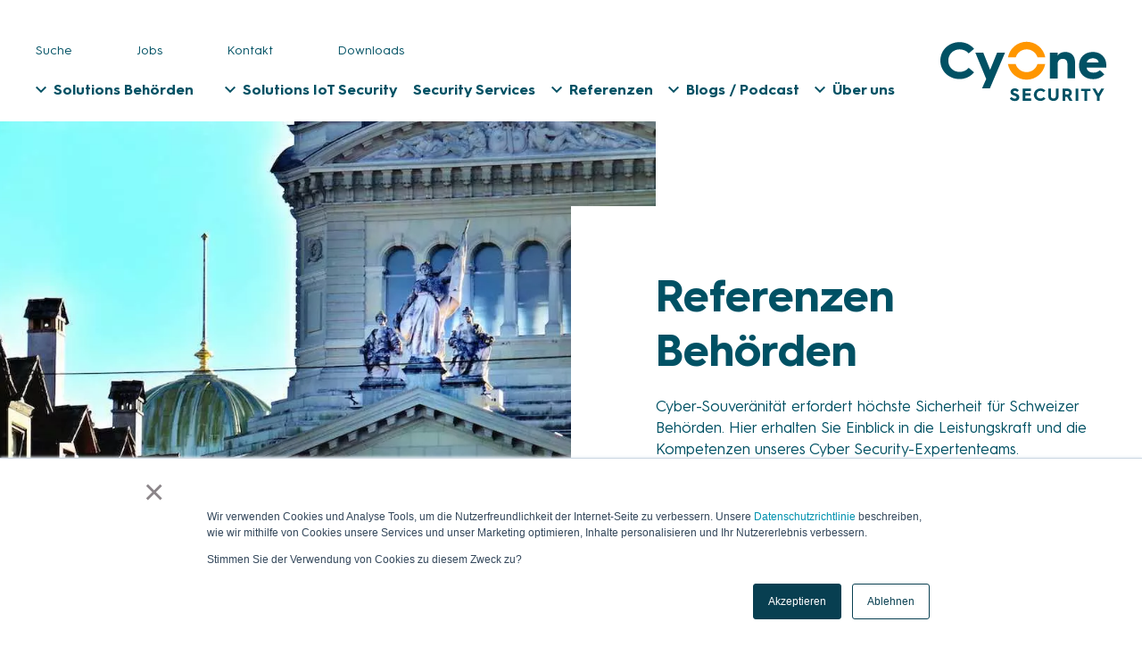

--- FILE ---
content_type: text/html; charset=UTF-8
request_url: https://www.cyone.ch/referenzen/behoerden
body_size: 10185
content:
<!doctype html><html lang="de-ch"><head>
        <meta charset="utf-8">
        <title>Referenzprojekte Behörden</title>
        
            <link rel="shortcut icon" href="https://www.cyone.ch/hubfs/CyOne_Security.png">
        
        
        <link rel="apple-touch-icon" sizes="180x180" href="https://www.cyone.ch/hubfs/CyOne_Security.png">
        <link rel="icon" type="image/png" sizes="32x32" href="https://www.cyone.ch/hubfs/CyOne_Security.png">
        <link rel="icon" type="image/png" sizes="16x16" href="https://www.cyone.ch/hubfs/CyOne_Security.png">
        <link rel="manifest" href="https://www.cyone.ch/hubfs/CyOne_Security.png">
        <link rel="mask-icon" href="https://www.cyone.ch/hubfs/CyOne_Security.png" color="">
        <meta name="msapplication-TileColor" content="">
        <meta name="description" content="Die Referenzen umfassen Behördenprojekte in den Bereichen Cyber Security, IoT Security, Informationssicherheit und Netzwerksicherheit. ">
        <link rel="preconnect" href="https://fonts.googleapis.com">
        <link rel="preconnect" href="https://fonts.gstatic.com" crossorigin>
        <link rel="stylesheet" href="https://fonts.googleapis.com/css2?family=Montserrat:wght@400;500;700&amp;display=swap" media="print" onload="this.media='all'">
        <link rel="stylesheet" href="https://fonts.googleapis.com/css?family=:700" media="print" onload="this.media='all'">

        
        
        
        

        
        

        <meta name="viewport" content="width=device-width, initial-scale=1">

    
    <meta property="og:description" content="Die Referenzen umfassen Behördenprojekte in den Bereichen Cyber Security, IoT Security, Informationssicherheit und Netzwerksicherheit. ">
    <meta property="og:title" content="Referenzprojekte Behörden">
    <meta name="twitter:description" content="Die Referenzen umfassen Behördenprojekte in den Bereichen Cyber Security, IoT Security, Informationssicherheit und Netzwerksicherheit. ">
    <meta name="twitter:title" content="Referenzprojekte Behörden">

    

    
  <script id="hs-search-input__valid-content-types" type="application/json">
    [
      
        "SITE_PAGE",
      
        "LANDING_PAGE",
      
        "BLOG_POST",
      
        "LISTING_PAGE",
      
        "KNOWLEDGE_ARTICLE",
      
        "HS_CASE_STUDY"
      
    ]
  </script>

    <style>
a.cta_button{-moz-box-sizing:content-box !important;-webkit-box-sizing:content-box !important;box-sizing:content-box !important;vertical-align:middle}.hs-breadcrumb-menu{list-style-type:none;margin:0px 0px 0px 0px;padding:0px 0px 0px 0px}.hs-breadcrumb-menu-item{float:left;padding:10px 0px 10px 10px}.hs-breadcrumb-menu-divider:before{content:'›';padding-left:10px}.hs-featured-image-link{border:0}.hs-featured-image{float:right;margin:0 0 20px 20px;max-width:50%}@media (max-width: 568px){.hs-featured-image{float:none;margin:0;width:100%;max-width:100%}}.hs-screen-reader-text{clip:rect(1px, 1px, 1px, 1px);height:1px;overflow:hidden;position:absolute !important;width:1px}
</style>

<link class="hs-async-css" rel="preload" href="https://www.cyone.ch/hubfs/CyOne%20theme/bootstrap.min.css" as="style" onload="this.onload=null;this.rel='stylesheet'" defer="true">
<noscript><link rel="stylesheet" href="https://www.cyone.ch/hubfs/CyOne%20theme/bootstrap.min.css"></noscript>
<link class="hs-async-css" rel="preload" href="https://www.cyone.ch/hubfs/CyOne%20theme/hubspot-styles.min.css" as="style" onload="this.onload=null;this.rel='stylesheet'" defer="true">
<noscript><link rel="stylesheet" href="https://www.cyone.ch/hubfs/CyOne%20theme/hubspot-styles.min.css"></noscript>
<link class="hs-async-css" rel="preload" href="https://www.cyone.ch/hubfs/CyOne%20theme/grid.min.css" as="style" onload="this.onload=null;this.rel='stylesheet'" defer="true">
<noscript><link rel="stylesheet" href="https://www.cyone.ch/hubfs/CyOne%20theme/grid.min.css"></noscript>
<link class="hs-async-css" rel="preload" href="https://www.cyone.ch/hubfs/CyOne%20theme/normalize.min.css" as="style" onload="this.onload=null;this.rel='stylesheet'" defer="true">
<noscript><link rel="stylesheet" href="https://www.cyone.ch/hubfs/CyOne%20theme/normalize.min.css"></noscript>
<link class="hs-async-css" rel="preload" href="https://www.cyone.ch/hubfs/hub_generated/template_assets/1/105580165755/1768895995973/template_cyone-styles.min.css" as="style" onload="this.onload=null;this.rel='stylesheet'" defer="true">
<noscript><link rel="stylesheet" href="https://www.cyone.ch/hubfs/hub_generated/template_assets/1/105580165755/1768895995973/template_cyone-styles.min.css"></noscript>
<link rel="stylesheet" href="https://cdnjs.cloudflare.com/ajax/libs/font-awesome/5.9.0/css/all.min.css">
<link rel="stylesheet" href="https://www.cyone.ch/hubfs/hub_generated/module_assets/1/105943060740/1742761264908/module_Header-settings.min.css">

	<style>
		
		

		

		@media (min-width: 992px) {
			header.header .main-menu .hs-menu-wrapper > ul {
			  width: 95%;
			}
		  }
	  
		  @media (max-width:991px){
			header.header .main-menu .hs-menu-wrapper > ul {
			  width: 100%;
			}
		  }
		  @media (min-width: 768px) and (max-width: 991px) {
			header.header .main-menu .hs-menu-wrapper > ul > li a {
			  
			}
		  }
	</style>

<link rel="stylesheet" href="https://7052064.fs1.hubspotusercontent-na1.net/hubfs/7052064/hub_generated/module_assets/1/-2712622/1769462030952/module_search_input.min.css">
<link rel="stylesheet" href="https://www.cyone.ch/hubfs/hub_generated/module_assets/1/105790425740/1742761263765/module_Hero_Banner.min.css">

	<style>
		
		

		

		#hs_cos_wrapper_dnd_area1-module-2 .hero-banner .background {}

	</style>

<link rel="stylesheet" href="https://www.cyone.ch/hubfs/hub_generated/module_assets/1/109473247252/1742761310702/module_B_-_Text_and_Image_Multi_Items.min.css">

	<style>
		
		

		

		@media (min-width:768px) {
  #hs_cos_wrapper_widget_1680682974992 .text-img-multi__wrapper {
    padding-top:0px;
    padding-bottom:0px;
  }
}

@media (max-width:768px) {
  #hs_cos_wrapper_widget_1680682974992 .text-img-multi__wrapper {
    padding-top:0px;
    padding-bottom:0px;
  }
}

	</style>


	<style>
		
		

		

		@media (min-width:768px) {
  #hs_cos_wrapper_widget_1680684850383 .spacer-wrapper {
    height:40px;
    width:1px;
  }
}

@media (max-width:768px) {
  #hs_cos_wrapper_widget_1680684850383 .spacer-wrapper {
    height:25px;
    width:1px;
  }
}

	</style>

<link rel="stylesheet" href="https://www.cyone.ch/hubfs/hub_generated/module_assets/1/106759310865/1742761300672/module_B_-_Text_and_Image_Blog_Author.min.css">

	<style>
		
		

		
	</style>


	<style>
		
		

		

		@media (min-width:768px) {
  #hs_cos_wrapper_widget_1680685718635 .spacer-wrapper {
    height:115px;
    width:1px;
  }
}

@media (max-width:768px) {
  #hs_cos_wrapper_widget_1680685718635 .spacer-wrapper {
    height:81px;
    width:1px;
  }
}

	</style>

<link rel="stylesheet" href="https://www.cyone.ch/hubfs/hub_generated/module_assets/1/106295872867/1760977410984/module_Recent_Post_Blog.min.css">
<link rel="stylesheet" href="https://www.cyone.ch/hubfs/hub_generated/module_assets/1/106279488799/1742761268390/module_Social_Buttons.min.css">
<!-- Editor Styles -->
<style id="hs_editor_style" type="text/css">
#hs_cos_wrapper_module_154261509113284 li.hs-menu-item a  { font-size: 13px !important; line-height: 24px !important }
#hs_cos_wrapper_module_154261509113284 .hs-menu-wrapper > ul  { font-size: 13px !important; line-height: 24px !important }
#hs_cos_wrapper_module_154261509113284 li.hs-menu-item a:link  { font-size: 13px !important; line-height: 24px !important }
#hs_cos_wrapper_module_154261509113284  p , #hs_cos_wrapper_module_154261509113284  li , #hs_cos_wrapper_module_154261509113284  span , #hs_cos_wrapper_module_154261509113284  label , #hs_cos_wrapper_module_154261509113284  h1 , #hs_cos_wrapper_module_154261509113284  h2 , #hs_cos_wrapper_module_154261509113284  h3 , #hs_cos_wrapper_module_154261509113284  h4 , #hs_cos_wrapper_module_154261509113284  h5 , #hs_cos_wrapper_module_154261509113284  h6  { font-size: 13px !important; line-height: 24px !important }
.dnd_area1-row-1-force-full-width-section > .row-fluid {
  max-width: none !important;
}
.dnd_area1-row-4-force-full-width-section > .row-fluid {
  max-width: none !important;
}
</style>
    

    
    <link rel="canonical" href="https://www.cyone.ch/referenzen/behoerden">

<!-- NO DUPLICATE INTEGRATION, DO NOT REMOVE -->

 

<script>(function(w,d,s,l,i){w[l]=w[l]||[];w[l].push({'gtm.start':
new Date().getTime(),event:'gtm.js'});var f=d.getElementsByTagName(s)[0],
j=d.createElement(s),dl=l!='dataLayer'?'&l='+l:'';j.async=true;j.src=
'https://www.googletagmanager.com/gtm.js?id='+i+dl;f.parentNode.insertBefore(j,f);
})(window,document,'script','dataLayer','GTM-WW3CZR5');</script>
<!-- End Google Tag Manager -->
<meta name="google-site-verification" content="0bG24dPfgt67g_X4UFWgVEX5PNBV__6BNeHfweidbN4">
<script type="application/ld+json">
{
  "@context": "https://schema.org",
  "@type": "ProfessionalService",
  "name": "CyOne Security AG",
  "image": "https://www.cyone.ch/hubfs/cyone2018/logo/cyone-security-logo.svg",
  "@id": "https://www.cyone.ch/",
  "url": "https://www.cyone.ch/",
  "description": "Die CyOne Security AG ist ein Schweizer High-Tech-Unternehmen mit Hauptsitz in Steinhausen bei Zug. Sie bietet Sicherheitskonzepte und -lösungen für Cipher Security, Cyber Security und IoT Security. Die CyOne Security AG ist der führende Schweizer Anbieter für 360°-Sicherheitskonzepte und -lösungen für umfassenden und nachhaltigen Schutz vor Cyber-Risiken. Das Unternehmen beschäftigt 50 Mitarbeitende und verfügt über höchste kryptografische Kompetenz bis zur höchsten Geheimhaltungsstufe. Sichere Schweiz. Bit für Bit.",
  "telephone": "+41 41 748 85 00",
  "address": {
    "@type": "PostalAddress",
    "streetAddress": "Hinterbergstrasse 18",
    "addressLocality": "Steinhausen",
    "postalCode": "6312",
    "addressCountry": "CH"
  },
  "geo": {
    "@type": "GeoCoordinates",
    "latitude": 47.1870903,
    "longitude": 8.477898399999999
  },
  "priceRange" : "$$$",
  "hasMap": "https://www.google.com/maps?cid=17417635679261015355",
  "sameAs": [
    "https://www.linkedin.com/company/cyonesecurity",
	"https://www.google.com/maps?cid=17417635679261015355"
  ] 
}
</script>
<meta property="og:image" content="https://www.cyone.ch/hubfs/Solution%20Beh%C3%B6rden/cyone-security-sicherheit-lo%CC%88sungen-beho%CC%88rden-schweiz.jpg">
<meta property="og:image:width" content="1024">
<meta property="og:image:height" content="768">
<meta property="og:image:alt" content="symbolbild-referenzberichte-sucess-stories-cyone-security-schweizer-behoerden ">
<meta name="twitter:image" content="https://www.cyone.ch/hubfs/Solution%20Beh%C3%B6rden/cyone-security-sicherheit-lo%CC%88sungen-beho%CC%88rden-schweiz.jpg">
<meta name="twitter:image:alt" content="symbolbild-referenzberichte-sucess-stories-cyone-security-schweizer-behoerden ">

<meta property="og:url" content="https://www.cyone.ch/referenzen/behoerden">
<meta name="twitter:card" content="summary_large_image">
<meta http-equiv="content-language" content="de-ch">






    <meta name="generator" content="HubSpot"></head>

    <body class="body-wrapper   hs-content-id-108196659862 hs-site-page page ">
        <div class="loader"></div>

        <div class="header-container ">
            
                
                    <div data-global-resource-path="CyOne-theme/templates/globals/header.html"><div id="hs_cos_wrapper_module_167844009892249" class="hs_cos_wrapper hs_cos_wrapper_widget hs_cos_wrapper_type_module" style="" data-hs-cos-general-type="widget" data-hs-cos-type="module">

</div>

<header class="header clearfix standard be-scroll">
	<div class="container">
		<div class="span12 widget-span widget-type-cell">

			<div class="left span12 widget-span widget-type-cell">
				<div class="serach-section clearfix">
					<div class="close-search">
						
						<div id="hs_cos_wrapper_module_167843816844952" class="hs_cos_wrapper hs_cos_wrapper_widget hs_cos_wrapper_type_module widget-type-text" style="" data-hs-cos-general-type="widget" data-hs-cos-type="module"><span id="hs_cos_wrapper_module_167843816844952_" class="hs_cos_wrapper hs_cos_wrapper_widget hs_cos_wrapper_type_text" style="" data-hs-cos-general-type="widget" data-hs-cos-type="text">Schliessen</span></div>
						
					</div>
                    <div class="row-fluid-wrapper">
                        <div class="row-fluid">
                            <div class="span12">
                                <div id="hs_cos_wrapper_module_1678438361501140" class="hs_cos_wrapper hs_cos_wrapper_widget hs_cos_wrapper_type_module" style="" data-hs-cos-general-type="widget" data-hs-cos-type="module">




  








<div class="hs-search-field">

    <div class="hs-search-field__bar">
      <form data-hs-do-not-collect="true" action="/hs-search-results">
        
        <input type="text" class="hs-search-field__input" name="term" autocomplete="off" aria-label="Search" placeholder="Bitte Suchbegriff eingeben">

        
          
            <input type="hidden" name="type" value="SITE_PAGE">
          
        
          
        
          
            <input type="hidden" name="type" value="BLOG_POST">
          
        
          
        
          
        
          
        

        
      </form>
    </div>
    <ul class="hs-search-field__suggestions"></ul>
</div></div>
                            </div>
                        </div>
                    </div>
				</div>
				<div class="top-wrapper">
					<div class="simple-menu">
						<div id="hs_cos_wrapper_module_1678438448309151" class="hs_cos_wrapper hs_cos_wrapper_widget hs_cos_wrapper_type_module widget-type-simple_menu" style="" data-hs-cos-general-type="widget" data-hs-cos-type="module"><span id="hs_cos_wrapper_module_1678438448309151_" class="hs_cos_wrapper hs_cos_wrapper_widget hs_cos_wrapper_type_simple_menu" style="" data-hs-cos-general-type="widget" data-hs-cos-type="simple_menu"><div id="hs_menu_wrapper_module_1678438448309151_" class="hs-menu-wrapper active-branch flyouts hs-menu-flow-vertical" role="navigation" data-sitemap-name="" data-menu-id="" aria-label="Navigation Menu">
 <ul role="menu">
  <li class="hs-menu-item hs-menu-depth-1" role="none"><a href="javascript:void(0);" role="menuitem" target="_self">Suche</a></li>
  <li class="hs-menu-item hs-menu-depth-1" role="none"><a href="https://www.cyone.ch/ueber-uns/jobs" role="menuitem" target="_self">Jobs</a></li>
  <li class="hs-menu-item hs-menu-depth-1" role="none"><a href="https://www.cyone.ch/kontakt" role="menuitem" target="_self">Kontakt</a></li>
  <li class="hs-menu-item hs-menu-depth-1" role="none"><a href="https://www.cyone.ch/downloads" role="menuitem" target="_self">Downloads</a></li>
 </ul>
</div></span></div>
					</div>
                    <div class="language-switcher">
                        <div id="hs_cos_wrapper_module_1678438480890158" class="hs_cos_wrapper hs_cos_wrapper_widget hs_cos_wrapper_type_module widget-type-language_switcher" style="" data-hs-cos-general-type="widget" data-hs-cos-type="module"><span id="hs_cos_wrapper_module_1678438480890158_" class="hs_cos_wrapper hs_cos_wrapper_widget hs_cos_wrapper_type_language_switcher" style="" data-hs-cos-general-type="widget" data-hs-cos-type="language_switcher"></span></div>
                    </div>
				</div>
				<div class="main-menu">
					<div id="hs_cos_wrapper_module_1678438560586183" class="hs_cos_wrapper hs_cos_wrapper_widget hs_cos_wrapper_type_module widget-type-menu" style="" data-hs-cos-general-type="widget" data-hs-cos-type="module">
<span id="hs_cos_wrapper_module_1678438560586183_" class="hs_cos_wrapper hs_cos_wrapper_widget hs_cos_wrapper_type_menu" style="" data-hs-cos-general-type="widget" data-hs-cos-type="menu"><div id="hs_menu_wrapper_module_1678438560586183_" class="hs-menu-wrapper active-branch flyouts hs-menu-flow-horizontal" role="navigation" data-sitemap-name="default" data-menu-id="112709506581" aria-label="Navigation Menu">
 <ul role="menu" class="active-branch">
  <li class="hs-menu-item hs-menu-depth-1 hs-item-has-children" role="none"><a href="https://www.cyone.ch/solutions-behoerden" aria-haspopup="true" aria-expanded="false" role="menuitem">Solutions Behörden</a>
   <ul role="menu" class="hs-menu-children-wrapper">
    <li class="hs-menu-item hs-menu-depth-2" role="none"><a href="https://www.cyone.ch/solutions-behoerden/endpoint-security" role="menuitem">Endpoint Security</a></li>
    <li class="hs-menu-item hs-menu-depth-2" role="none"><a href="https://www.cyone.ch/solutions-behoerden/network-security" role="menuitem">Network Security</a></li>
    <li class="hs-menu-item hs-menu-depth-2" role="none"><a href="https://www.cyone.ch/solutions-behoerden/cyber-ermittlung" role="menuitem">Cyber-Ermittlung</a></li>
    <li class="hs-menu-item hs-menu-depth-2" role="none"><a href="https://www.cyone.ch/solutions-behoerden/iot-security-smart-government" role="menuitem">IoT Security Smart Government</a></li>
    <li class="hs-menu-item hs-menu-depth-2 hs-item-has-children" role="none"><a href="javascript:;" role="menuitem">Technology</a>
     <ul role="menu" class="hs-menu-children-wrapper">
      <li class="hs-menu-item hs-menu-depth-3" role="none"><a href="https://www.cyone.ch/solutions-behoerden/one-technology" role="menuitem">one Technology Suite</a></li>
      <li class="hs-menu-item hs-menu-depth-3" role="none"><a href="https://www.cyone.ch/solutions-behoerden/one-officebook" role="menuitem">one Officebook</a></li>
     </ul></li>
   </ul></li>
  <li class="hs-menu-item hs-menu-depth-1" role="none"><a href="javascript:;" role="menuitem"></a></li>
  <li class="hs-menu-item hs-menu-depth-1 hs-item-has-children" role="none"><a href="https://www.cyone.ch/solutions-iot-security" aria-haspopup="true" aria-expanded="false" role="menuitem">Solutions IoT Security</a>
   <ul role="menu" class="hs-menu-children-wrapper">
    <li class="hs-menu-item hs-menu-depth-2" role="none"><a href="https://www.cyone.ch/solutions-iot-security/iot-security" role="menuitem">IoT Security</a></li>
    <li class="hs-menu-item hs-menu-depth-2 hs-item-has-children" role="none"><a href="https://www.cyone.ch/solutions-iot-security/branchen" role="menuitem">IoT Security Branchen</a>
     <ul role="menu" class="hs-menu-children-wrapper">
      <li class="hs-menu-item hs-menu-depth-3" role="none"><a href="https://www.cyone.ch/solutions-iot-security/branchen/smart-building" role="menuitem">Smart Building</a></li>
      <li class="hs-menu-item hs-menu-depth-3" role="none"><a href="https://www.cyone.ch/solutions-iot-security/branchen/smart-city" role="menuitem">Smart City</a></li>
      <li class="hs-menu-item hs-menu-depth-3" role="none"><a href="https://www.cyone.ch/solutions-iot-security/branchen/smart-critical-infrastructure" role="menuitem">Smart Critical Infrastructure</a></li>
      <li class="hs-menu-item hs-menu-depth-3" role="none"><a href="https://www.cyone.ch/solutions-iot-security/branchen/smart-energy-grid" role="menuitem">Smart Energy Grid</a></li>
      <li class="hs-menu-item hs-menu-depth-3" role="none"><a href="https://www.cyone.ch/solutions-iot-security/branchen/smart-factory" role="menuitem">Smart Factory</a></li>
      <li class="hs-menu-item hs-menu-depth-3" role="none"><a href="https://www.cyone.ch/solutions-behoerden/iot-security-smart-government" role="menuitem">Smart Government</a></li>
      <li class="hs-menu-item hs-menu-depth-3" role="none"><a href="https://www.cyone.ch/solutions-iot-security/branchen/smart-healthcare" role="menuitem">Smart Healthcare</a></li>
      <li class="hs-menu-item hs-menu-depth-3" role="none"><a href="https://www.cyone.ch/solutions-iot-security/branchen/smart-industry" role="menuitem">Smart Industry</a></li>
      <li class="hs-menu-item hs-menu-depth-3" role="none"><a href="https://www.cyone.ch/solutions-iot-security/branchen/smart-logistics" role="menuitem">Smart Logistics</a></li>
      <li class="hs-menu-item hs-menu-depth-3" role="none"><a href="https://www.cyone.ch/solutions-iot-security/branchen/smart-mobility" role="menuitem">Smart Mobility</a></li>
      <li class="hs-menu-item hs-menu-depth-3" role="none"><a href="https://www.cyone.ch/solutions-iot-security/branchen/smart-surveillance" role="menuitem">Smart Surveillance</a></li>
     </ul></li>
   </ul></li>
  <li class="hs-menu-item hs-menu-depth-1" role="none"><a href="https://www.cyone.ch/security-services" role="menuitem">Security Services</a></li>
  <li class="hs-menu-item hs-menu-depth-1 hs-item-has-children active-branch" role="none"><a href="https://www.cyone.ch/referenzen" aria-haspopup="true" aria-expanded="false" role="menuitem">Referenzen</a>
   <ul role="menu" class="hs-menu-children-wrapper active-branch">
    <li class="hs-menu-item hs-menu-depth-2 active active-branch" role="none"><a href="https://www.cyone.ch/referenzen/behoerden" role="menuitem">Referenzen Behörden</a></li>
    <li class="hs-menu-item hs-menu-depth-2" role="none"><a href="https://www.cyone.ch/referenzen/iot-security" role="menuitem">Referenzen IoT Security</a></li>
   </ul></li>
  <li class="hs-menu-item hs-menu-depth-1 hs-item-has-children" role="none"><a href="javascript:;" aria-haspopup="true" aria-expanded="false" role="menuitem">Blogs / Podcast</a>
   <ul role="menu" class="hs-menu-children-wrapper">
    <li class="hs-menu-item hs-menu-depth-2" role="none"><a href="https://www.cyone.ch/blog-cybersecurity" role="menuitem">Cyber Security Blog</a></li>
    <li class="hs-menu-item hs-menu-depth-2" role="none"><a href="https://www.cyone.ch/blog-iotsecurity" role="menuitem">IoT Security Blog</a></li>
    <li class="hs-menu-item hs-menu-depth-2" role="none"><a href="https://www.cyone.ch/podcast-iot-security" role="menuitem">IoT Security Podcast</a></li>
   </ul></li>
  <li class="hs-menu-item hs-menu-depth-1 hs-item-has-children" role="none"><a href="https://www.cyone.ch/ueber-uns" aria-haspopup="true" aria-expanded="false" role="menuitem">Über uns</a>
   <ul role="menu" class="hs-menu-children-wrapper">
    <li class="hs-menu-item hs-menu-depth-2" role="none"><a href="https://www.cyone.ch/ueber-uns/vision-mission" role="menuitem">Vision und Mission</a></li>
    <li class="hs-menu-item hs-menu-depth-2" role="none"><a href="https://www.cyone.ch/ueber-uns/team" role="menuitem">Team</a></li>
    <li class="hs-menu-item hs-menu-depth-2 hs-item-has-children" role="none"><a href="https://www.cyone.ch/ueber-uns/jobs" role="menuitem">Jobs</a>
     <ul role="menu" class="hs-menu-children-wrapper">
      <li class="hs-menu-item hs-menu-depth-3" role="none"><a href="https://www.cyone.ch/ueber-uns/jobs/offene-stellen" role="menuitem">Offene Stellen</a></li>
      <li class="hs-menu-item hs-menu-depth-3" role="none"><a href="https://www.cyone.ch/ueber-uns/jobs/lehrstellen" role="menuitem">Lehrstellen</a></li>
      <li class="hs-menu-item hs-menu-depth-3" role="none"><a href="https://www.cyone.ch/ueber-uns/jobs/benefits" role="menuitem">Benefits</a></li>
     </ul></li>
    <li class="hs-menu-item hs-menu-depth-2" role="none"><a href="https://www.cyone.ch/ueber-uns/events" role="menuitem">Events</a></li>
   </ul></li>
 </ul>
</div></span></div>
				</div>
			</div>
	
			<div class="right">
                <div id="hs_cos_wrapper_module_1678438592347186" class="hs_cos_wrapper hs_cos_wrapper_widget hs_cos_wrapper_type_module widget-type-logo" style="" data-hs-cos-general-type="widget" data-hs-cos-type="module">
  






















  
  <span id="hs_cos_wrapper_module_1678438592347186_hs_logo_widget" class="hs_cos_wrapper hs_cos_wrapper_widget hs_cos_wrapper_type_logo" style="" data-hs-cos-general-type="widget" data-hs-cos-type="logo"><a href="//www.cyone.ch/" id="hs-link-module_1678438592347186_hs_logo_widget" style="border-width:0px;border:0px;"><img src="https://www.cyone.ch/hubfs/cyone2018/logo/cyone-security-logo.svg" class="hs-image-widget " height="400" style="height: auto;width:400px;border-width:0px;border:0px;" width="400" alt="CyOne Security; 360°-Sicherheitskonzepte und -lösungen für IoT und Behörden" title="CyOne Security; 360°-Sicherheitskonzepte und -lösungen für IoT und Behörden"></a></span>
</div>
			</div>
		</div>
	</div>
</header></div>
                
            
        </div>

        <div class="body-container">
            
    <div class="body-container-wrapper">
        <div class="body-container container-fluid">

            <div class="container-fluid">
<div class="row-fluid-wrapper">
<div class="row-fluid">
<div class="span12 widget-span widget-type-cell " style="" data-widget-type="cell" data-x="0" data-w="12">

<div class="row-fluid-wrapper row-depth-1 row-number-1 dnd-section">
<div class="row-fluid ">
<div class="span12 widget-span widget-type-cell dnd-column" style="" data-widget-type="cell" data-x="0" data-w="12">

<div class="row-fluid-wrapper row-depth-1 row-number-2 dnd-row">
<div class="row-fluid ">
<div class="span12 widget-span widget-type-custom_widget dnd-module" style="" data-widget-type="custom_widget" data-x="0" data-w="12">
<div id="hs_cos_wrapper_dnd_area1-module-2" class="hs_cos_wrapper hs_cos_wrapper_widget hs_cos_wrapper_type_module" style="" data-hs-cos-general-type="widget" data-hs-cos-type="module">


    <section id="" class="hero-banner ">
        <div class="background lazyload" data-alt="cyone-security-sicherheit-lösungen-behörden-schweiz" data-bgset="https://www.cyone.ch/hubfs/WEBP/Page/A3%20-%20Referenzen%20Beh%C3%B6rden/WEBP%20-%20cyone-security-sicherheit-l%C3%B6sungen-beh%C3%B6rden-schweiz.webp"></div>
        <div class="content">
            <div id="hs_cos_wrapper_dnd_area1-module-2_" class="hs_cos_wrapper hs_cos_wrapper_widget hs_cos_wrapper_type_inline_rich_text" style="" data-hs-cos-general-type="widget" data-hs-cos-type="inline_rich_text" data-hs-cos-field="content_settings.content"><h1>Referenzen Behörden</h1>
<p>Cyber-Souveränität erfordert höchste Sicherheit für Schweizer Behörden. Hier erhalten Sie Einblick in die Leistungskraft und die Kompetenzen unseres Cyber Security-Expertenteams.</p></div>
        </div>
    </section>
</div>

</div><!--end widget-span -->
</div><!--end row-->
</div><!--end row-wrapper -->

</div><!--end widget-span -->
</div><!--end row-->
</div><!--end row-wrapper -->

<div class="row-fluid-wrapper row-depth-1 row-number-3 dnd-section dnd_area1-row-1-force-full-width-section">
<div class="row-fluid ">
<div class="span12 widget-span widget-type-cell dnd-column" style="" data-widget-type="cell" data-x="0" data-w="12">

<div class="row-fluid-wrapper row-depth-1 row-number-4 dnd-row">
<div class="row-fluid ">
<div class="span12 widget-span widget-type-custom_widget dnd-module" style="" data-widget-type="custom_widget" data-x="0" data-w="12">
<div id="hs_cos_wrapper_widget_1680682974992" class="hs_cos_wrapper hs_cos_wrapper_widget hs_cos_wrapper_type_module" style="" data-hs-cos-general-type="widget" data-hs-cos-type="module">

<section class="text-img-multi container" id="" data-items="3">

    <div class="text-img-multi__wrapper">

        <div class="text-img-multi__wrapper--items">
            

                
                    <div class="text-img text-img-multi" style="margin-top: 92px">
                        <div class="text-and-image-b text-and-image-b--module active opt_2">
                            
                                <div class="image">
                                    <div class="image-type--background image-size--large lazyload" data-alt="Sicherheits-Management in Behördenorganisationen; Cyber Security" data-bgset="https://www.cyone.ch/hubfs/WEBP/Page/A3%20-%20Referenzen%20Beh%C3%B6rden/WEBP%20-%20Selbst%C3%BCberwachung%20jpg.webp"></div>
                                </div>
                            

                            <div class="content">
                                <div class="content-size--small">

                                    <div id="hs_cos_wrapper_widget_1680682974992_" class="hs_cos_wrapper hs_cos_wrapper_widget hs_cos_wrapper_type_inline_rich_text" style="" data-hs-cos-general-type="widget" data-hs-cos-type="inline_rich_text" data-hs-cos-field="content"><h2><a href="/downloads/referenz-sicherheits-management" rel="noopener">Selbstüberwachung: proaktives Sicherheits-Management</a></h2>
<p>In Behördenorganisationen ist es unabdingbar, dass der Transfer von relevanten Meta-Informationen aus komplett isolierten oder teil-isolierten Zonen nach aussen möglich ist, ohne die Sicherheit der schützenswerten Daten zu kompromittieren.</p></div>

                                    
                                        
                                            <a href="https://www.cyone.ch/downloads/referenz-sicherheits-management" class="arrow">Mehr über  proaktives Sicherheits-Management erfahren<span>→</span></a>
                                        
                                    
                                </div>
                            </div>
                        </div>
                    </div>
                

            

                
                    <div class="text-img text-img-multi" style="margin-top: 127px">
                        <div class="text-and-image-b text-and-image-b--module active opt_1">
                            
                                <div class="image">
                                    <div class="image-type--background image-size--large lazyload" data-alt="Polizei; Cyber-Ermittlung; Cyber-Kriminalität; Cyber Security" data-bgset="https://www.cyone.ch/hubfs/WEBP/Page/A3%20-%20Referenzen%20Beh%C3%B6rden/WEBP%20-%20Arbeitsplatz%20Polizei%20jpg.webp"></div>
                                </div>
                            

                            <div class="content">
                                <div class="content-size--small">

                                    <div id="hs_cos_wrapper_widget_1680682974992_" class="hs_cos_wrapper hs_cos_wrapper_widget hs_cos_wrapper_type_inline_rich_text" style="" data-hs-cos-general-type="widget" data-hs-cos-type="inline_rich_text" data-hs-cos-field="content"><h2><span style="color: #33475b;"><a href="/downloads/referenz-polizeiarbeit" style="color: #33475b;" rel="noopener">Hochsicherer Arbeitsplatz als Basis für effiziente Polizeiarbeit</a></span></h2>
<p>Effiziente Polizeiarbeit setzt voraus, dass der Zugriff auf klassifizierte Informationen im Core Network uneingeschränkt und unabhängig von Ort und Zeit möglich ist.</p></div>

                                    
                                        
                                            <a href="https://www.cyone.ch/downloads/referenz-polizeiarbeit" class="arrow">Mehr über einen hochsicheren Arbeitsplatz erfahren<span>→</span></a>
                                        
                                    
                                </div>
                            </div>
                        </div>
                    </div>
                

            

                
                    <div class="text-img text-img-multi" style="margin-top: 147px">
                        <div class="text-and-image-b text-and-image-b--module active opt_2">
                            
                                <div class="image">
                                    <div class="image-type--background image-size--large lazyload" data-alt="Smart Government; E-Government; Informationssicherheit; Cyber Security" data-bgset="https://www.cyone.ch/hubfs/WEBP/Page/A3%20-%20Referenzen%20Beh%C3%B6rden/WEBP%20-%20064_CyOneeGovernment_600x360-1.webp"></div>
                                </div>
                            

                            <div class="content">
                                <div class="content-size--small">

                                    <div id="hs_cos_wrapper_widget_1680682974992_" class="hs_cos_wrapper hs_cos_wrapper_widget hs_cos_wrapper_type_inline_rich_text" style="" data-hs-cos-general-type="widget" data-hs-cos-type="inline_rich_text" data-hs-cos-field="content"><h2><span style="color: #33475b;"><a href="/downloads/referenz-e-government" style="color: #33475b;" rel="noopener">Informationssicherheits-Konzept für sicheres e-Government</a></span></h2>
<p>Im e-Government werden grosse Mengen an sensiblen Informationen bearbeitet, häufig über mehrere Departemente hinweg ausgetauscht und zentral in Datenzentren gespeichert – daher ist der Sicherheitsaspekt von zentraler Bedeutung.</p></div>

                                    
                                        
                                            <a href="https://www.cyone.ch/downloads/referenz-e-government" class="arrow">Mehr über sicheres e-Government erfahren<span>→</span></a>
                                        
                                    
                                </div>
                            </div>
                        </div>
                    </div>
                

            

                
                    <div class="text-img text-img-multi" style="margin-top: 107px">
                        <div class="text-and-image-b text-and-image-b--module active opt_1">
                            
                                <div class="image">
                                    <div class="image-type--background image-size--large lazyload" data-alt="Hochsichere_Bodenluftabwehr-min" data-bgset="https://www.cyone.ch/hubfs/Referenzen/ReferenzenBeh%C3%B6rden/Bilder/Hochsichere_Bodenluftabwehr-min.jpg"></div>
                                </div>
                            

                            <div class="content">
                                <div class="content-size--small">

                                    <div id="hs_cos_wrapper_widget_1680682974992_" class="hs_cos_wrapper hs_cos_wrapper_widget hs_cos_wrapper_type_inline_rich_text" style="" data-hs-cos-general-type="widget" data-hs-cos-type="inline_rich_text" data-hs-cos-field="content"><h2><span style="color: #33475b;"><a href="/downloads/referenz-bodenluftabwehr" style="color: #33475b;" rel="noopener">Hochsichere Kommunikation für eine integrierte Bodenluftabwehr</a></span></h2>
<p>Beweglich, schnell und flexibel – Eigenschaften, die eine bodengestützte, vernetzte Luftverteidigung erfüllen muss.</p></div>

                                    
                                        
                                            <a href="https://www.cyone.ch/downloads/referenz-bodenluftabwehr" class="arrow">Mehr über Kommunikation Bodenluftabwehr erfahren<span>→</span></a>
                                        
                                    
                                </div>
                            </div>
                        </div>
                    </div>
                

            

                
                    <div class="text-img text-img-multi" style="margin-top: 123px">
                        <div class="text-and-image-b text-and-image-b--module active opt_2">
                            
                                <div class="image">
                                    <div class="image-type--background image-size--large lazyload" data-alt="Strategische_Armeefuehrung-min" data-bgset="https://www.cyone.ch/hubfs/Referenzen/ReferenzenBeh%C3%B6rden/Bilder/Strategische_Armeefuehrung-min.jpg"></div>
                                </div>
                            

                            <div class="content">
                                <div class="content-size--small">

                                    <div id="hs_cos_wrapper_widget_1680682974992_" class="hs_cos_wrapper hs_cos_wrapper_widget hs_cos_wrapper_type_inline_rich_text" style="" data-hs-cos-general-type="widget" data-hs-cos-type="inline_rich_text" data-hs-cos-field="content"><h2><span style="color: #33475b;"><a href="/downloads/referenz-strategische-armeefuehrung" style="color: #33475b;" rel="noopener">Hochsichere Kommunikation für die strategische Armeeführung</a></span></h2>
<p>Die moderne strategische und taktische Armeeführung verlangt nach einer hochsicheren und jederzeit verfügbaren Kommunikationslösung.</p></div>

                                    
                                        
                                            <a href="https://www.cyone.ch/downloads/referenz-strategische-armeefuehrung" class="arrow">Mehr über Kommunikation in der Armee erfahren<span>→</span></a>
                                        
                                    
                                </div>
                            </div>
                        </div>
                    </div>
                

            

                
                    <div class="text-img text-img-multi" style="margin-top: 99px">
                        <div class="text-and-image-b text-and-image-b--module active opt_1">
                            
                                <div class="image">
                                    <div class="image-type--background image-size--large lazyload" data-alt="Schweizer Botschaft; Informationssicherheit; Cyber Security" data-bgset="https://www.cyone.ch/hubfs/WEBP/Page/A3%20-%20Referenzen%20Beh%C3%B6rden/WEBP%20-%20064_CyOneSchweizerBotschaft_600x360.webp"></div>
                                </div>
                            

                            <div class="content">
                                <div class="content-size--small">

                                    <div id="hs_cos_wrapper_widget_1680682974992_" class="hs_cos_wrapper hs_cos_wrapper_widget hs_cos_wrapper_type_inline_rich_text" style="" data-hs-cos-general-type="widget" data-hs-cos-type="inline_rich_text" data-hs-cos-field="content"><h2><span style="color: #33475b;"><a href="/downloads/referenz-botschaftsnetz" style="color: #33475b;" rel="noopener">Hochsichere Kommunikation innerhalb eines Botschaftsnetzes</a></span></h2>
<p>Die Anforderungen an die Verfügbarkeit und den Schutz von klassifizierten Informationen innerhalb eines Botschaftsnetzes sind hoch.</p></div>

                                    
                                        
                                            <a href="https://www.cyone.ch/downloads/referenz-botschaftsnetz" class="arrow">Mehr über Kommunikation innerhalb eines Botschaftsnetzes erfahren<span>→</span></a>
                                        
                                    
                                </div>
                            </div>
                        </div>
                    </div>
                

            

                
                    <div class="text-img text-img-multi" style="margin-top: 124px">
                        <div class="text-and-image-b text-and-image-b--module active opt_2">
                            
                                <div class="image">
                                    <div class="image-type--background image-size--large lazyload" data-alt="Friedenseinsätze; Informationssicherheit; Cyber Security" data-bgset="https://www.cyone.ch/hubfs/WEBP/HubDB/107.%20109625233069/WEBP%20-%20CyOne_Blog_Beh%C3%B6rden_Cybersouver%C3%A4nit%C3%A4t.webp"></div>
                                </div>
                            

                            <div class="content">
                                <div class="content-size--small">

                                    <div id="hs_cos_wrapper_widget_1680682974992_" class="hs_cos_wrapper hs_cos_wrapper_widget hs_cos_wrapper_type_inline_rich_text" style="" data-hs-cos-general-type="widget" data-hs-cos-type="inline_rich_text" data-hs-cos-field="content"><h2><span style="color: #33475b;"><a href="/downloads/referenz-friedenseinsaetze" style="color: #33475b;" rel="noopener">Hochsicherer Arbeitsplatz als Basis für erfolgreiche Friedenseinsätze</a></span></h2>
<p>Für den Erfolg von Friedenseinsätzen ist es essentiell, dass die involvierten Personen orts- und zeitunabhängig auf klassifizierte Informationen im Core Network zugreifen können.</p></div>

                                    
                                        
                                            <a href="https://www.cyone.ch/downloads/referenz-friedenseinsaetze" class="arrow">Mehr über Kommunikation in Friedenseinsätzen erfahren<span>→</span></a>
                                        
                                    
                                </div>
                            </div>
                        </div>
                    </div>
                

            

                
                    <div class="text-img text-img-multi" style="margin-top: 147px">
                        <div class="text-and-image-b text-and-image-b--module active opt_1">
                            
                                <div class="image">
                                    <div class="image-type--background image-size--large lazyload" data-alt="Management Appliance jpg" data-bgset="https://www.cyone.ch/hubfs/WEBP/Page/A3%20-%20Referenzen%20Beh%C3%B6rden/WEBP%20-%20064_CyOneManagementAppliance_600x360.webp"></div>
                                </div>
                            

                            <div class="content">
                                <div class="content-size--small">

                                    <div id="hs_cos_wrapper_widget_1680682974992_" class="hs_cos_wrapper hs_cos_wrapper_widget hs_cos_wrapper_type_inline_rich_text" style="" data-hs-cos-general-type="widget" data-hs-cos-type="inline_rich_text" data-hs-cos-field="content"><h2><span style="color: #33475b;"><a href="/downloads/referenz-management-appliance" style="color: #33475b;" rel="noopener">Management Appliance - sicheres Management eines strategischen Übertragungsnetzes</a></span></h2>
<p>Das Management und der Betrieb von Übertragungsnetzen mit grosser strategischer Bedeutung bedingen das Ergreifen strengster Informationssicherheitsmassnahmen.</p></div>

                                    
                                        
                                            <a href="https://www.cyone.ch/downloads/referenz-management-appliance" class="arrow">Mehr über Management Appliance erfahren<span>→</span></a>
                                        
                                    
                                </div>
                            </div>
                        </div>
                    </div>
                

            
        </div>
        <div class="text-img-multi__wrapper--btn">
            <div class="load-more-btn cta cta_button cta--second">
                Mehr Referenzen
            </div>
        </div>
    </div>

</section></div>

</div><!--end widget-span -->
</div><!--end row-->
</div><!--end row-wrapper -->

</div><!--end widget-span -->
</div><!--end row-->
</div><!--end row-wrapper -->

<div class="row-fluid-wrapper row-depth-1 row-number-5 dnd-section">
<div class="row-fluid ">
<div class="span12 widget-span widget-type-cell dnd-column" style="" data-widget-type="cell" data-x="0" data-w="12">

<div class="row-fluid-wrapper row-depth-1 row-number-6 dnd-row">
<div class="row-fluid ">
<div class="span12 widget-span widget-type-custom_widget dnd-module" style="" data-widget-type="custom_widget" data-x="0" data-w="12">
<div id="hs_cos_wrapper_widget_1680684850383" class="hs_cos_wrapper hs_cos_wrapper_widget hs_cos_wrapper_type_module" style="" data-hs-cos-general-type="widget" data-hs-cos-type="module">

<section class="spacer-wrapper" id=""></section></div>

</div><!--end widget-span -->
</div><!--end row-->
</div><!--end row-wrapper -->

</div><!--end widget-span -->
</div><!--end row-->
</div><!--end row-wrapper -->

<div class="row-fluid-wrapper row-depth-1 row-number-7 dnd-section">
<div class="row-fluid ">
<div class="span12 widget-span widget-type-cell dnd-column" style="" data-widget-type="cell" data-x="0" data-w="12">

<div class="row-fluid-wrapper row-depth-1 row-number-8 dnd-row">
<div class="row-fluid ">
<div class="span12 widget-span widget-type-custom_widget dnd-module" style="" data-widget-type="custom_widget" data-x="0" data-w="12">
<span id="hs_cos_wrapper_widget_1679916027882" class="hs_cos_wrapper hs_cos_wrapper_widget hs_cos_wrapper_type_module" style="" data-hs-cos-general-type="widget" data-hs-cos-type="module"><!-- custom widget definition not found (portalId: null, path: null, moduleId: null) --></span>

</div><!--end widget-span -->
</div><!--end row-->
</div><!--end row-wrapper -->

</div><!--end widget-span -->
</div><!--end row-->
</div><!--end row-wrapper -->

<div class="row-fluid-wrapper row-depth-1 row-number-9 dnd-section dnd_area1-row-4-force-full-width-section">
<div class="row-fluid ">
<div class="span12 widget-span widget-type-cell dnd-column" style="" data-widget-type="cell" data-x="0" data-w="12">

<div class="row-fluid-wrapper row-depth-1 row-number-10 dnd-row">
<div class="row-fluid ">
<div class="span12 widget-span widget-type-custom_widget dnd-module" style="" data-widget-type="custom_widget" data-x="0" data-w="12">
<div id="hs_cos_wrapper_widget_1679916120059" class="hs_cos_wrapper hs_cos_wrapper_widget hs_cos_wrapper_type_module" style="" data-hs-cos-general-type="widget" data-hs-cos-type="module">
<div class="text-and-image-b__helper">
    


        
            

            <div id="" class="container text-and-image-b text-and-image-b--author text-and-image-b--module active " data-date="">

                <div class="left">
                    
                        <div class="image">
                            <div class="image-type--background lazyload" data-alt="Odermatt Roland; CyOne Security Experte; Sales Behörden" data-bgset="https://www.cyone.ch/hubfs/Website/Expertenbilder/062_CyOne_OdermattRoland_webp.webp"></div>
                        </div>
                    
                    <div class="author-name"><p style="text-align: center;">Roland Odermatt<br>Sales Behörden</p></div>
                </div>

                <div class="content">
                    <div class="content-size--large">
                        
                        <div id="hs_cos_wrapper_widget_1679916120059_" class="hs_cos_wrapper hs_cos_wrapper_widget hs_cos_wrapper_type_inline_rich_text" style="" data-hs-cos-general-type="widget" data-hs-cos-type="inline_rich_text" data-hs-cos-field="content"><h2>Sie wollen mehr über die Referenzen erfahren?</h2>
<p>«Machen Sie den ersten Schritt: Kontaktieren Sie mich für ein kostenloses Expertengespräch und erfahren Sie mehr über die einzelnen Referenzen und unsere Security Competences &amp; Services, damit Ihre Organisation vor heutigen und zukünftigen Cyber-Risiken geschützt ist.»</p></div>

                        
                            <span id="hs_cos_wrapper_widget_1679916120059_" class="hs_cos_wrapper hs_cos_wrapper_widget hs_cos_wrapper_type_cta" style="" data-hs-cos-general-type="widget" data-hs-cos-type="cta"><!--HubSpot Call-to-Action Code --><span class="hs-cta-wrapper" id="hs-cta-wrapper-90a9657b-7499-4ff5-877e-3e60bb4e4493"><span class="hs-cta-node hs-cta-90a9657b-7499-4ff5-877e-3e60bb4e4493" id="hs-cta-90a9657b-7499-4ff5-877e-3e60bb4e4493"><!--[if lte IE 8]><div id="hs-cta-ie-element"></div><![endif]--><a href="https://cta-redirect.hubspot.com/cta/redirect/4703061/90a9657b-7499-4ff5-877e-3e60bb4e4493"><img class="hs-cta-img" id="hs-cta-img-90a9657b-7499-4ff5-877e-3e60bb4e4493" style="border-width:0px;" src="https://no-cache.hubspot.com/cta/default/4703061/90a9657b-7499-4ff5-877e-3e60bb4e4493.png" alt="Jetzt Expertengespräch anfordern"></a></span><script charset="utf-8" src="/hs/cta/cta/current.js"></script><script type="text/javascript"> hbspt.cta._relativeUrls=true;hbspt.cta.load(4703061, '90a9657b-7499-4ff5-877e-3e60bb4e4493', {"useNewLoader":"true","region":"na1"}); </script></span><!-- end HubSpot Call-to-Action Code --></span>
                        
                    </div>
                </div>

            </div>

            
        


    
</div></div>

</div><!--end widget-span -->
</div><!--end row-->
</div><!--end row-wrapper -->

</div><!--end widget-span -->
</div><!--end row-->
</div><!--end row-wrapper -->

<div class="row-fluid-wrapper row-depth-1 row-number-11 dnd-section">
<div class="row-fluid ">
<div class="span12 widget-span widget-type-cell dnd-column" style="" data-widget-type="cell" data-x="0" data-w="12">

<div class="row-fluid-wrapper row-depth-1 row-number-12 dnd-row">
<div class="row-fluid ">
<div class="span12 widget-span widget-type-custom_widget dnd-module" style="" data-widget-type="custom_widget" data-x="0" data-w="12">
<div id="hs_cos_wrapper_widget_1680685718635" class="hs_cos_wrapper hs_cos_wrapper_widget hs_cos_wrapper_type_module" style="" data-hs-cos-general-type="widget" data-hs-cos-type="module">

<section class="spacer-wrapper" id=""></section></div>

</div><!--end widget-span -->
</div><!--end row-->
</div><!--end row-wrapper -->

</div><!--end widget-span -->
</div><!--end row-->
</div><!--end row-wrapper -->

<div class="row-fluid-wrapper row-depth-1 row-number-13 dnd-section">
<div class="row-fluid ">
<div class="span12 widget-span widget-type-cell dnd-column" style="" data-widget-type="cell" data-x="0" data-w="12">

<div class="row-fluid-wrapper row-depth-1 row-number-14 dnd-row">
<div class="row-fluid ">
<div class="span12 widget-span widget-type-custom_widget dnd-module" style="" data-widget-type="custom_widget" data-x="0" data-w="12">
<div id="hs_cos_wrapper_widget_1680684879407" class="hs_cos_wrapper hs_cos_wrapper_widget hs_cos_wrapper_type_module" style="" data-hs-cos-general-type="widget" data-hs-cos-type="module">
<section class="container recent-posts-blog">
    

        
            <h2>Cyber Security Blog -  Expertenwissen für Behörden</h2>
        
    

    
        <div class="posts-wrapper">
            
            
                <div class="post-item">
                    
                        <div class="thumb lazyload" data-alt="WEBP - 064_CyOneSelbstüberwachung_Blog_300dpi" data-bgset="https://www.cyone.ch/hs-fs/hubfs/WEBP/BLOG/Pic/WEBP%20-%20064_CyOneSelbst%C3%BCberwachung_Blog_300dpi.webp?width=500&amp;name=WEBP%20-%20064_CyOneSelbst%C3%BCberwachung_Blog_300dpi.webp">
                            <a href="https://www.cyone.ch/blog-cybersecurity/selbstueberwachung-management-appliance" class="thumb-link"></a>
                        </div>
                    
                    <span style="display: none"> https://www.cyone.ch/hubfs/WEBP/BLOG/Pic/WEBP%20-%20064_CyOneSelbst%C3%BCberwachung_Blog_300dpi.webp </span>
                    <div class="post-item-body">
                        <h3 class="title h4">
                            
                                
                            
                                
                            
                                
                            
                                
                            
                                
                            
                                
                            
                                
                            
                                
                            
                            <a href="https://www.cyone.ch/blog-cybersecurity/selbstueberwachung-management-appliance">Erfolgreiche Selbstüberwachung und Alarmierung durch Zonenübergänge</a>
                        </h3>
                        <a href="https://www.cyone.ch/blog-cybersecurity/selbstueberwachung-management-appliance" class="more">Weiterlesen<span>→</span></a>
                    </div>
                </div>
            
                <div class="post-item">
                    
                        <div class="thumb lazyload" data-alt="symbolbild-supply-chain-security" data-bgset="https://www.cyone.ch/hs-fs/hubfs/Blog%20Cyber%20Security/064_CyOneSupplyChainSecurity.webp?width=500&amp;name=064_CyOneSupplyChainSecurity.webp">
                            <a href="https://www.cyone.ch/blog-cybersecurity/supply-chain-attacken-warum-swissness-cyber-security-staerkt" class="thumb-link"></a>
                        </div>
                    
                    <span style="display: none"> https://www.cyone.ch/hubfs/Blog%20Cyber%20Security/064_CyOneSupplyChainSecurity.webp </span>
                    <div class="post-item-body">
                        <h3 class="title h4">
                            
                                
                            
                                
                            
                                
                            
                                
                            
                                
                            
                                
                            
                                
                            
                            <a href="https://www.cyone.ch/blog-cybersecurity/supply-chain-attacken-warum-swissness-cyber-security-staerkt">Supply Chain-Attacken: Warum Swissness die Cyber Security stärkt</a>
                        </h3>
                        <a href="https://www.cyone.ch/blog-cybersecurity/supply-chain-attacken-warum-swissness-cyber-security-staerkt" class="more">Weiterlesen<span>→</span></a>
                    </div>
                </div>
            
                <div class="post-item">
                    
                        <div class="thumb lazyload" data-alt="WEBP - 066_CyOneKritischeInfrastrukturen_300dpi" data-bgset="https://www.cyone.ch/hs-fs/hubfs/WEBP/BLOG/Pic/WEBP%20-%20066_CyOneKritischeInfrastrukturen_300dpi.webp?width=500&amp;name=WEBP%20-%20066_CyOneKritischeInfrastrukturen_300dpi.webp">
                            <a href="https://www.cyone.ch/blog-cybersecurity/kritische-infrastrukturen-im-visier-von-cyber-kriminellen" class="thumb-link"></a>
                        </div>
                    
                    <span style="display: none"> https://www.cyone.ch/hubfs/WEBP/BLOG/Pic/WEBP%20-%20066_CyOneKritischeInfrastrukturen_300dpi.webp </span>
                    <div class="post-item-body">
                        <h3 class="title h4">
                            
                                
                            
                                
                            
                                
                            
                                
                            
                                
                            
                                
                            
                                
                            
                                
                            
                            <a href="https://www.cyone.ch/blog-cybersecurity/kritische-infrastrukturen-im-visier-von-cyber-kriminellen">Kritische Infrastrukturen im Visier von Cyber-Kriminellen: Das können Betreiber tun</a>
                        </h3>
                        <a href="https://www.cyone.ch/blog-cybersecurity/kritische-infrastrukturen-im-visier-von-cyber-kriminellen" class="more">Weiterlesen<span>→</span></a>
                    </div>
                </div>
            
        </div>
    

    
        <div class="button-wrapper text-center">
            
            
            <a href="https://www.cyone.ch/blog-cybersecurity" class="cta_button cta cta--second">
                Alle Beiträge
            </a>
        </div>
    

</section></div>

</div><!--end widget-span -->
</div><!--end row-->
</div><!--end row-wrapper -->

</div><!--end widget-span -->
</div><!--end row-->
</div><!--end row-wrapper -->

</div><!--end widget-span -->
</div>
</div>
</div>


            <div class="text-section-d clearfix">
                <div class="container-fluid">
<div class="row-fluid-wrapper">
<div class="row-fluid">
<div class="span12 widget-span widget-type-cell " style="" data-widget-type="cell" data-x="0" data-w="12">

</div><!--end widget-span -->
</div>
</div>
</div>
            </div>

        </div>
    </div>

        </div>

        <div class="footer-container">
            
            
                <div data-global-resource-path="CyOne-theme/templates/globals/footer.html"><footer class="footer clearfix">
    <div class="container">
        <div class="span12 widget-span widget-type-cell " style="" data-widget-type="cell" data-x="0" data-w="12">
            <div class="row-fluid-wrapper row-depth-1 row-number-2 ">
                <div class="row-fluid ">
                    <div class="span12 widget-span widget-type-cell top" style="" data-widget-type="cell" data-x="0" data-w="12">
                        <div class="row-fluid-wrapper row-depth-1 row-number-3 ">
                            <div class="row-fluid ">
                                <div class="span12 widget-span widget-type-custom_widget " style="" data-widget-type="custom_widget" data-x="0" data-w="12">
                                    <div id="hs_cos_wrapper_module_154237767829677" class="hs_cos_wrapper hs_cos_wrapper_widget hs_cos_wrapper_type_module widget-type-logo" style="" data-hs-cos-general-type="widget" data-hs-cos-type="module">
  






















  
  <span id="hs_cos_wrapper_module_154237767829677_hs_logo_widget" class="hs_cos_wrapper hs_cos_wrapper_widget hs_cos_wrapper_type_logo" style="" data-hs-cos-general-type="widget" data-hs-cos-type="logo"><a href="https://www.cyone.ch" id="hs-link-module_154237767829677_hs_logo_widget" style="border-width:0px;border:0px;"><img src="https://www.cyone.ch/hubfs/Footer%20logo/logo.svg" class="hs-image-widget " height="147" style="height: auto;width:147px;border-width:0px;border:0px;" width="147" alt="logo" title="logo"></a></span>
</div>
                                </div>
                            </div>
                        </div>
                        <div class="row-fluid-wrapper row-depth-1 row-number-4 ">
                            <div class="row-fluid ">
                                <div class="span12 widget-span widget-type-cell center-section" style="" data-widget-type="cell" data-x="0" data-w="12">
                                    <div class="row-fluid-wrapper row-depth-1 row-number-5 ">
                                        <div class="row-fluid ">
                                            <div class="span12 widget-span widget-type-custom_widget menu-top" style="" data-widget-type="custom_widget" data-x="0" data-w="12">
                                                <div id="hs_cos_wrapper_module_1542379790113420" class="hs_cos_wrapper hs_cos_wrapper_widget hs_cos_wrapper_type_module widget-type-simple_menu" style="" data-hs-cos-general-type="widget" data-hs-cos-type="module"><span id="hs_cos_wrapper_module_1542379790113420_" class="hs_cos_wrapper hs_cos_wrapper_widget hs_cos_wrapper_type_simple_menu" style="" data-hs-cos-general-type="widget" data-hs-cos-type="simple_menu"><div id="hs_menu_wrapper_module_1542379790113420_" class="hs-menu-wrapper active-branch flyouts hs-menu-flow-vertical" role="navigation" data-sitemap-name="" data-menu-id="" aria-label="Navigation Menu">
 <ul role="menu">
  <li class="hs-menu-item hs-menu-depth-1" role="none"><a href="https://www.cyone.ch/solutions-behoerden" role="menuitem" target="_self">Solutions Behörden</a></li>
  <li class="hs-menu-item hs-menu-depth-1" role="none"><a href="https://www.cyone.ch/solutions-iot-security" role="menuitem" target="_self">Solutions IoT Security</a></li>
  <li class="hs-menu-item hs-menu-depth-1" role="none"><a href="https://www.cyone.ch/security-services" role="menuitem" target="_self">Security Services</a></li>
  <li class="hs-menu-item hs-menu-depth-1" role="none"><a href="https://www.cyone.ch/solutions-behoerden/smart-protect-technology" role="menuitem" target="_self">Technology</a></li>
  <li class="hs-menu-item hs-menu-depth-1" role="none"><a href="https://www.cyone.ch/referenzen" role="menuitem" target="_self">Referenzen</a></li>
  <li class="hs-menu-item hs-menu-depth-1" role="none"><a href="https://www.cyone.ch/downloads" role="menuitem" target="_self">Downloads</a></li>
  <li class="hs-menu-item hs-menu-depth-1" role="none"><a href="https://www.cyone.ch/blog-cybersecurity" role="menuitem" target="_self">Cyber Security Blog</a></li>
  <li class="hs-menu-item hs-menu-depth-1" role="none"><a href="https://www.cyone.ch/blog-iotsecurity" role="menuitem" target="_self">IoT Security Blog</a></li>
  <li class="hs-menu-item hs-menu-depth-1" role="none"><a href="https://www.cyone.ch/podcast-iot-security" role="menuitem" target="_self">IoT Security Podcast</a></li>
  <li class="hs-menu-item hs-menu-depth-1" role="none"><a href="https://www.cyone.ch/ueber-uns" role="menuitem" target="_self">Über uns</a></li>
 </ul>
</div></span></div>
                                            </div>
                                        </div>
                                    </div>

                                    <div class="row-fluid-wrapper row-depth-1 row-number-6 ">
                                        <div class="row-fluid ">
                                            <div class="span12 widget-span widget-type-custom_widget description" style="" data-widget-type="custom_widget" data-x="0" data-w="12">
                                                <div id="hs_cos_wrapper_module_1542378055460200" class="hs_cos_wrapper hs_cos_wrapper_widget hs_cos_wrapper_type_module widget-type-rich_text" style="" data-hs-cos-general-type="widget" data-hs-cos-type="module"><span id="hs_cos_wrapper_module_1542378055460200_" class="hs_cos_wrapper hs_cos_wrapper_widget hs_cos_wrapper_type_rich_text" style="" data-hs-cos-general-type="widget" data-hs-cos-type="rich_text"><p>CyOne Security AG<br>Hinterbergstrasse 18<br>6312 Steinhausen<br><a href="tel:+41417488500" rel=" noopener">+41 41 748 85 00</a><br><a href="mailto:info@cyone.ch">info@cyone.ch</a></p></span></div>
                                            </div>
                                        </div>
                                    </div>
                                </div>
                            </div>
                        </div>
                        <div class="row-fluid-wrapper row-depth-1 row-number-7 ">
                            <div class="row-fluid ">
                                <div class="span12 widget-span widget-type-cell social-section" style="" data-widget-type="cell" data-x="0" data-w="12">
                                    <div class="row-fluid-wrapper row-depth-1 row-number-8 ">
                                        <div class="row-fluid ">
                                            <div class="span12 widget-span widget-type-custom_widget " style="" data-widget-type="custom_widget" data-x="0" data-w="12">
                                                <div id="hs_cos_wrapper_module_1542378577773293" class="hs_cos_wrapper hs_cos_wrapper_widget hs_cos_wrapper_type_module widget-type-text" style="" data-hs-cos-general-type="widget" data-hs-cos-type="module"><span id="hs_cos_wrapper_module_1542378577773293_" class="hs_cos_wrapper hs_cos_wrapper_widget hs_cos_wrapper_type_text" style="" data-hs-cos-general-type="widget" data-hs-cos-type="text">Folgen Sie CyOne Security</span></div>
                                            </div>
                                        </div>
                                    </div>

                                    <div class="row-fluid-wrapper row-depth-1 row-number-9 ">
                                        <div class="row-fluid ">
                                            <div class="span12 widget-span widget-type-cell social-wrapper" style="" data-widget-type="cell" data-x="0" data-w="12">
                                                 <div id="hs_cos_wrapper_Social_Buttons" class="hs_cos_wrapper hs_cos_wrapper_widget hs_cos_wrapper_type_module" style="" data-hs-cos-general-type="widget" data-hs-cos-type="module">
<div class=" social-button-wrapper" style="align-items: left; gap: 0px;">
    <div class="title">
        
    </div>
    <div class="socials" style="gap: 0px;">
    
        
        
        <a class="social-button" href="https://www.linkedin.com/company/cyonesecurity" style="background-color: #FFFFFF;" target="_blank" rel="noopener">
            <i class="fab fa-linkedin" style="color: #005164;"></i>
        </a>
    
        
        
        <a class="social-button" href="https://www.youtube.com/channel/UC51JsuNs6T4uxvbgyYGc2GQ" style="background-color: #FFFFFF;" target="_blank" rel="noopener">
            <i class="fab fa-youtube" style="color: #005164;"></i>
        </a>
    
        
        
        <a class="social-button" href="https://open.spotify.com/show/7MQ3ech73K7zB3q9gbtqDC" style="background-color: #FFFFFF;" target="_blank" rel="noopener">
            <i class="fab fa-spotify" style="color: #005164;"></i>
        </a>
    
   </div>
</div></div>
                                            </div>
                                        </div>
                                    </div>
                                </div>
                            </div>
                        </div>

                        <div class="row-fluid-wrapper row-depth-1 row-number-1 ">
                            <div class="row-fluid ">
                                <div class="span12 widget-span widget-type-custom_widget contact-text" style="" data-widget-type="custom_widget" data-x="0" data-w="12">
                                    <div id="hs_cos_wrapper_module_154261489032970" class="hs_cos_wrapper hs_cos_wrapper_widget hs_cos_wrapper_type_module widget-type-rich_text" style="" data-hs-cos-general-type="widget" data-hs-cos-type="module"><span id="hs_cos_wrapper_module_154261489032970_" class="hs_cos_wrapper hs_cos_wrapper_widget hs_cos_wrapper_type_rich_text" style="" data-hs-cos-general-type="widget" data-hs-cos-type="rich_text"><p>Abonnieren Sie unseren CyOne Security Blog</p>
<div class="cta-wrapper" style="white-space: nowrap;"><!--HubSpot Call-to-Action Code --><span class="hs-cta-wrapper" id="hs-cta-wrapper-aea8912e-bd31-4b90-a6c6-fb657e0970bd"><span class="hs-cta-node hs-cta-aea8912e-bd31-4b90-a6c6-fb657e0970bd" id="hs-cta-aea8912e-bd31-4b90-a6c6-fb657e0970bd"><!--[if lte IE 8]><div id="hs-cta-ie-element"></div><![endif]--><a href="https://cta-redirect.hubspot.com/cta/redirect/4703061/aea8912e-bd31-4b90-a6c6-fb657e0970bd" target="_blank" rel="noopener"><img class="hs-cta-img" id="hs-cta-img-aea8912e-bd31-4b90-a6c6-fb657e0970bd" style="border-width:0px;" src="https://no-cache.hubspot.com/cta/default/4703061/aea8912e-bd31-4b90-a6c6-fb657e0970bd.png" alt="Blog Cyber Security"></a></span><script charset="utf-8" src="/hs/cta/cta/current.js"></script><script type="text/javascript"> hbspt.cta._relativeUrls=true;hbspt.cta.load(4703061, 'aea8912e-bd31-4b90-a6c6-fb657e0970bd', {"useNewLoader":"true","region":"na1"}); </script></span><!-- end HubSpot Call-to-Action Code --></div></span></div>
                                </div>
                            </div>
                        </div>

                        <div class="row-fluid-wrapper row-depth-1 row-number-2 ">
                            <div class="row-fluid ">
                                <div class="span12 widget-span widget-type-custom_widget menu-bottom" style="" data-widget-type="custom_widget" data-x="0" data-w="12">
                                    <div id="hs_cos_wrapper_module_154261509113284" class="hs_cos_wrapper hs_cos_wrapper_widget hs_cos_wrapper_type_module widget-type-simple_menu" style="" data-hs-cos-general-type="widget" data-hs-cos-type="module"><span id="hs_cos_wrapper_module_154261509113284_" class="hs_cos_wrapper hs_cos_wrapper_widget hs_cos_wrapper_type_simple_menu" style="" data-hs-cos-general-type="widget" data-hs-cos-type="simple_menu"><div id="hs_menu_wrapper_module_154261509113284_" class="hs-menu-wrapper active-branch flyouts hs-menu-flow-vertical" role="navigation" data-sitemap-name="" data-menu-id="" aria-label="Navigation Menu">
 <ul role="menu">
  <li class="hs-menu-item hs-menu-depth-1" role="none"><a href="https://www.cyone.ch/impressum-website-cyone-security-ag" role="menuitem" target="_self">Impressum</a></li>
  <li class="hs-menu-item hs-menu-depth-1" role="none"><a href="https://www.cyone.ch/datenschutz" role="menuitem" target="_self">Datenschutz</a></li>
  <li class="hs-menu-item hs-menu-depth-1" role="none"><a href="https://www.cyone.ch/disclaimer" role="menuitem" target="_self">Disclaimer</a></li>
  <li class="hs-menu-item hs-menu-depth-1" role="none"><a href="https://www.cyone.ch/medien" role="menuitem" target="_self">Medien</a></li>
 </ul>
</div></span></div>
                                </div>
                            </div>
                        </div> 

                        <div class="row-fluid-wrapper row-depth-1 row-number-3 ">
                            <div class="row-fluid ">
                                <div class="span12 widget-span widget-type-custom_widget copyright" style="" data-widget-type="custom_widget" data-x="0" data-w="12">
                                    <div id="hs_cos_wrapper_module_1542615146594101" class="hs_cos_wrapper hs_cos_wrapper_widget hs_cos_wrapper_type_module widget-type-text" style="" data-hs-cos-general-type="widget" data-hs-cos-type="module"><span id="hs_cos_wrapper_module_1542615146594101_" class="hs_cos_wrapper hs_cos_wrapper_widget hs_cos_wrapper_type_text" style="" data-hs-cos-general-type="widget" data-hs-cos-type="text">© CyOne Security AG 2026</span></div>
                                </div>
                            </div>
                        </div>
                    </div>
                </div>
            </div>
        </div>
    </div>
</footer></div>
            
            
        </div>

        
        
      
        
        
        
        
        
<!-- HubSpot performance collection script -->
<script defer src="/hs/hsstatic/content-cwv-embed/static-1.1293/embed.js"></script>
<script src="https://cdnjs.cloudflare.com/ajax/libs/font-awesome/5.9.0/js/all.min.js"></script>
<script src="https://cdnjs.cloudflare.com/ajax/libs/jquery/3.6.3/jquery.min.js"></script>
<script src="https://www.cyone.ch/hubfs/CyOne%20theme/bgset.js"></script>
<script src="https://cdnjs.cloudflare.com/ajax/libs/lazysizes/5.3.2/lazysizes.min.js"></script>
<script src="https://kit.fontawesome.com/de24cc7c42.js"></script>
<script src="https://www.cyone.ch/hubfs/hub_generated/template_assets/1/105580565399/1768895995869/template_cyone-scripts.min.js"></script>
<script>
var hsVars = hsVars || {}; hsVars['language'] = 'de-ch';
</script>

<script src="/hs/hsstatic/cos-i18n/static-1.53/bundles/project.js"></script>
<script src="https://www.cyone.ch/hubfs/hub_generated/module_assets/1/105943060740/1742761264908/module_Header-settings.min.js"></script>
<script src="https://cdnjs.cloudflare.com/ajax/libs/SlickNav/1.0.9/jquery.slicknav.js"></script>
<script src="https://7052064.fs1.hubspotusercontent-na1.net/hubfs/7052064/hub_generated/module_assets/1/-2712622/1769462030952/module_search_input.min.js"></script>
<script src="/hs/hsstatic/keyboard-accessible-menu-flyouts/static-1.17/bundles/project.js"></script>
<script src="https://www.cyone.ch/hubfs/hub_generated/module_assets/1/109473247252/1742761310702/module_B_-_Text_and_Image_Multi_Items.min.js"></script>

<!-- Start of HubSpot Analytics Code -->
<script type="text/javascript">
var _hsq = _hsq || [];
_hsq.push(["setContentType", "standard-page"]);
_hsq.push(["setCanonicalUrl", "https:\/\/www.cyone.ch\/referenzen\/behoerden"]);
_hsq.push(["setPageId", "108196659862"]);
_hsq.push(["setContentMetadata", {
    "contentPageId": 108196659862,
    "legacyPageId": "108196659862",
    "contentFolderId": null,
    "contentGroupId": null,
    "abTestId": null,
    "languageVariantId": 108196659862,
    "languageCode": "de-ch",
    
    
}]);
</script>

<script type="text/javascript" id="hs-script-loader" async defer src="/hs/scriptloader/4703061.js"></script>
<!-- End of HubSpot Analytics Code -->


<script type="text/javascript">
var hsVars = {
    render_id: "98bc6bf5-1d4b-48ea-9305-ba5a9d478f8c",
    ticks: 1769500089777,
    page_id: 108196659862,
    
    content_group_id: 0,
    portal_id: 4703061,
    app_hs_base_url: "https://app.hubspot.com",
    cp_hs_base_url: "https://cp.hubspot.com",
    language: "de-ch",
    analytics_page_type: "standard-page",
    scp_content_type: "",
    
    analytics_page_id: "108196659862",
    category_id: 1,
    folder_id: 0,
    is_hubspot_user: false
}
</script>


<script defer src="/hs/hsstatic/HubspotToolsMenu/static-1.432/js/index.js"></script>

<!-- Google Tag Manager (noscript) -->
<noscript><iframe src="https://www.googletagmanager.com/ns.html?id=GTM-WW3CZR5" height="0" width="0" style="display:none;visibility:hidden"></iframe></noscript>
<!-- End Google Tag Manager (noscript) -->


        
    
</body></html>

--- FILE ---
content_type: text/css
request_url: https://www.cyone.ch/hubfs/hub_generated/template_assets/1/105580165755/1768895995973/template_cyone-styles.min.css
body_size: 12485
content:
.hs-blog-listing .main-wrapper .main-content,.hs-blog-post .main-wrapper .main-content{font-variant-ligatures:no-common-ligatures}@media (max-width:798px){.hs-blog-listing .main-wrapper .main-content,.hs-blog-post .main-wrapper .main-content{flex:0 0 100%!important;margin-bottom:20px;max-width:100%!important;width:100%!important}}@media (max-width:1024px){.hs-blog-listing .main-wrapper,.hs-blog-post .main-wrapper{margin-top:20px}}.hs-blog-listing .hero-banner--blog-post{font-variant-ligatures:no-common-ligatures;min-height:610px}@media (max-width:1024px){.hs-blog-listing .hero-banner--blog-post{min-height:0}}.hs-blog-listing .hero-banner--blog-post .post-header--top .hs-breadcrumb-menu>li:nth-last-child(2) .hs-breadcrumb-menu-divider{display:inline}.hs-blog-listing .hero-banner--blog-post .post-header--top .hs-breadcrumb-menu>li:last-child{display:list-item}.hs-blog-listing .hero-banner--blog-post .content{font-variant-ligatures:no-common-ligatures;min-height:420px;padding:30px 15px 20px 95px}@media (max-width:1024px){.hs-blog-listing .hero-banner--blog-post .content{margin-bottom:-15px;min-height:0;padding-bottom:22px;padding-left:15px;padding-top:23px}}.hs-blog-listing .main-wrapper .main-content{border-right:1px solid #d6d6d6}@media (max-width:576px){.hs-blog-listing .main-wrapper{margin-top:0}}.hs-blog-listing .post-listing{display:flex;flex-wrap:wrap;justify-content:space-between;max-width:770px;width:100%}.hs-blog-listing .post-listing .title a:nth-child(2){display:none}.hs-blog-listing .post-listing a{transition:all .3s}.hs-blog-listing .post-listing .post-item{border-bottom:1px solid #d6d6d6;max-width:352px;width:48%}@media (max-width:1024px){.hs-blog-listing .post-listing .post-item{max-width:100%;width:100%}}@media (max-width:576px){.hs-blog-listing .post-listing .post-item{border-bottom:none;margin-bottom:35px}}.hs-blog-listing .post-listing .post-item .thumb{background-position:50%;background-size:cover;display:none;height:210px;position:relative;width:100%}.hs-blog-listing .post-listing .post-item .thumb:first-child{display:block}.hs-blog-listing .post-listing .post-item .thumb .video-helper{bottom:0;left:0;overflow:hidden;position:absolute;right:0;top:0;z-index:-100}.hs-blog-listing .post-listing .post-item .thumb .video-helper video{height:230px;left:50%;max-height:none;max-width:none;min-height:100%;min-width:100%;position:absolute;top:50%;transform:translate(-50%,-50%);width:auto}@media (max-width:1024px){.hs-blog-listing .post-listing .post-item .thumb .video-helper video{height:auto;max-width:117vw;min-height:210px}}.hs-blog-listing .post-listing .post-item .thumb a{display:block;height:100%;width:100%}.hs-blog-listing .post-listing .post-item .post-header span{display:block;font-size:.7058823529411765rem;font-weight:600;margin-top:20px;text-transform:uppercase}@media (max-width:576px){.hs-blog-listing .post-listing .post-item .post-header span{font-size:.5882352941176471rem;margin-top:15px}}.hs-blog-listing .post-listing .post-item .post-header span a{color:var(--main_font_color)}.hs-blog-listing .post-listing .post-item .post-header span a:hover{color:var(--first_color);text-decoration:none}@media (max-width:1024px){.hs-blog-listing .post-listing .post-item .post-header,.hs-blog-listing .post-listing .post-item .post-item-body{padding:0 16px}}.hs-blog-listing .post-listing .post-item .post-item-body .title{font-size:1.4705882352941178rem;line-height:1.8235294117647058rem;margin-top:10px}@media (max-width:576px){.hs-blog-listing .post-listing .post-item .post-item-body .title{font-size:1.0588235294117647rem;line-height:1.3529411764705883rem;margin-bottom:15px}}.hs-blog-listing .post-listing .post-item .post-item-body .title:hover a{color:var(--first_color);text-decoration:none}@media (max-width:576px){.hs-blog-listing .post-listing .post-item .post-item-body .title a{font-size:1.0588235294117647rem!important}.hs-blog-listing .post-listing .post-item .post-item-body p{font-size:.7647058823529411rem;line-height:1.0588235294117647rem;margin-bottom:10px}}.hs-blog-listing .post-listing .post-item .post-item-body a.more{color:var(--main_font_color);display:inline-block;font-weight:600;margin-bottom:25px}@media (max-width:576px){.hs-blog-listing .post-listing .post-item .post-item-body a.more{font-size:.7647058823529411rem;margin-bottom:5px}}.hs-blog-listing .post-listing .post-item .post-item-body a.more span{color:var(--first_color);margin-left:10px}.hs-blog-listing .post-listing .post-item .post-item-body a.more:hover{color:var(--first_color);text-decoration:none}.hs-blog-listing .blog-pagination{text-align:center}.hs-blog-listing .blog-pagination a{margin:20px 0}@media (max-width:576px){.hs-blog-listing .blog-pagination a{margin:0 0 20px}}.hs-blog-listing .sidebar{max-width:350px!important}@media (max-width:767px){.hs-blog-listing .sidebar{padding:0 32px!important}}.hs-blog-listing .sidebar h3{font-size:1.4705882352941178rem;margin:0 0 20px}@media (max-width:576px){.hs-blog-listing .sidebar h3{font-size:1.0588235294117647rem}.hs-blog-listing .sidebar li,.hs-blog-listing .sidebar p,.hs-blog-listing .sidebar span{font-size:.7647058823529411rem;line-height:1.0588235294117647rem}}.hs-blog-listing .sidebar .form-on-popup{margin-bottom:114px;margin-top:15px;padding:0}.hs-blog-listing .sidebar .form-on-popup .title-section{margin-top:25px}.hs-blog-listing .sidebar .form-on-popup .title-section p{margin-bottom:35px}@media (max-width:768px){.hs-blog-listing .sidebar .form-on-popup{margin-bottom:40px}.hs-blog-listing .sidebar .form-on-popup .title-section{margin-top:15px}}.hs-blog-listing .sidebar .widget-type-post_filter ul{list-style:none;padding-left:0}.hs-blog-listing .sidebar .widget-type-post_filter ul li a{color:var(--main_font_color)}.hs-blog-listing .sidebar .widget-type-post_filter ul li a:hover{text-decoration:none}.hs-blog-listing .sidebar .widget-type-post_filter .filter-expand-link,.hs-blog-listing .sidebar .widget-type-post_filter ul li span{color:var(--first_color)}.hs-blog-listing .sidebar .social-section .social-button-wrapper{display:flex;justify-content:flex-end}.hs-blog-listing .sidebar .social-section .social-button-wrapper>div{margin:0}.hs-blog-listing .sidebar .social-section .social-button-wrapper>div>div>div{display:block;margin:0;padding:0}@media (max-width:640px){.hs-blog-listing .sidebar .social-section .social-button-wrapper{justify-content:center;margin-bottom:40px}}.hs-blog-listing .sidebar .social-section .social-button-wrapper .social-button{background-color:#fff;border-radius:50%;color:var(--second_color);display:block;font-size:1.1764705882352942rem;height:35px;line-height:35px;margin:7px;min-width:35px;text-align:center;transition:all .3s;width:35px}@media (max-width:640px){.hs-blog-listing .sidebar .social-section .social-button-wrapper .social-button{font-size:.9411764705882353rem;height:26px;line-height:26px;margin:6px;min-width:26px;width:26px}}.hs-blog-listing .sidebar .social-section .social-icons-wrapper{display:flex!important}@media (max-width:576px){.hs-blog-listing .sidebar .social-section .social-icons-wrapper .social-button{height:26px;line-height:23px;min-width:26px;width:26px}.hs-blog-listing .sidebar .social-section .social-icons-wrapper .social-button i{font-size:.8235294117647058rem}}.hs-blog-listing .sidebar .social-section .social-icons-wrapper .social-button:first-child{margin-left:0}.hs-blog-post .hero-banner--blog-post{font-variant-ligatures:no-common-ligatures;min-height:610px}@media (max-width:1024px){.hs-blog-post .hero-banner--blog-post{min-height:0}}.hs-blog-post .hero-banner--blog-post .content{padding:30px 15px 20px 95px}@media (max-width:1024px){.hs-blog-post .hero-banner--blog-post .content{padding-bottom:22px;padding-left:15px;padding-top:23px}}@media (max-width:798px){.hs-blog-post .hero-banner--blog-post .content{border-bottom:none;margin:0 auto -32px}}@media (max-width:1024px){.hs-blog-post .hero-banner--blog-post .content h1{line-height:normal;margin:0}}.hs-blog-post .main-wrapper .main-content{border-right:none;flex:0 0 100%!important;font-variant-ligatures:no-common-ligatures;max-width:100%!important}.hs-blog-post .single-article{font-variant-ligatures:no-common-ligatures;margin:0 auto;max-width:776px;padding:0 16px}.hs-blog-post .single-article .h2,.hs-blog-post .single-article h2{font-size:1.7647058823529411rem}@media (max-width:767px){.hs-blog-post .single-article .h2,.hs-blog-post .single-article h2{font-size:1.4705882352941178rem}}.hs-blog-post .single-article .h3,.hs-blog-post .single-article h3{font-size:1.4705882352941178rem}@media (max-width:767px){.hs-blog-post .single-article .h3,.hs-blog-post .single-article h3{font-size:1.0588235294117647rem}}.hs-blog-post .single-article .h4,.hs-blog-post .single-article h4{font-size:1.1764705882352942rem}@media (max-width:576px){.hs-blog-post .single-article .h4,.hs-blog-post .single-article h4{font-size:.8823529411764706rem}}.hs-blog-post .single-article .h5,.hs-blog-post .single-article h5{font-size:1rem}@media (max-width:576px){.hs-blog-post .single-article .h5,.hs-blog-post .single-article h5{font-size:.7647058823529411rem}}.hs-blog-post .single-article .social-sharing-wrapper{margin-bottom:45px;margin-top:50px}.hs-blog-post .single-article .social-sharing-wrapper .h6{font-weight:400;margin-bottom:10px}.hs-blog-post .single-article .social-sharing-wrapper .social-share{display:flex;flex-wrap:wrap}.hs-blog-post .single-article .social-sharing-wrapper .social-share>a{margin:7px}@media (max-width:576px){.hs-blog-post .single-article .social-sharing-wrapper .social-share>a{height:26px;line-height:23px;min-width:26px;width:26px}}.hs-blog-post .single-article .social-sharing-wrapper .social-share>a:first-child{margin-left:0!important}@media (max-width:560px){.hs-blog-post .media-module-popup{margin-top:0!important}}.hs-blog-post .related-posts{display:flex;flex-wrap:wrap;justify-content:space-between}.hs-blog-post .related-posts .title:nth-child(2){display:none}.hs-blog-post .related-posts a{transition:all .3s}.hs-blog-post .related-posts>div{max-width:352px;width:32%!important}@media (max-width:767px){.hs-blog-post .related-posts>div{margin-bottom:20px;max-width:100%;width:100%!important}}.hs-blog-post .related-posts .post-item{width:100%}.hs-blog-post .related-posts .post-item:nth-child(n+4){display:none}.hs-blog-post .related-posts .post-item .thumb{background-position:50%;background-size:cover;display:none;height:210px;position:relative;width:100%}.hs-blog-post .related-posts .post-item .thumb:first-child{display:block}.hs-blog-post .related-posts .post-item .thumb .video-helper{bottom:0;left:0;overflow:hidden;position:absolute;right:0;top:0;z-index:-100}.hs-blog-post .related-posts .post-item .thumb .video-helper video{height:230px;left:50%;max-height:none;max-width:none;min-height:100%;min-width:100%;position:absolute;top:50%;transform:translate(-50%,-50%);width:auto}@media (max-width:768px){.hs-blog-post .related-posts .post-item .thumb .video-helper video{height:auto;max-width:117vw;min-height:210px}}.hs-blog-post .related-posts .post-item .thumb a{display:block;height:100%;width:100%}@media (max-width:1024px){.hs-blog-post .related-posts .post-item .post-item-body{padding:0 15px}}.hs-blog-post .related-posts .post-item .post-item-body .title{font-size:25px;line-height:31px;margin-bottom:27px;margin-top:35px}@media (max-width:576px){.hs-blog-post .related-posts .post-item .post-item-body .title{font-size:1.0588235294117647rem;line-height:1.3529411764705883rem;margin-bottom:7px;margin-top:15px}.hs-blog-post .related-posts .post-item .post-item-body .title a{font-size:1.0588235294117647rem!important}}.hs-blog-post .related-posts .post-item .post-item-body .title:hover a{color:var(--first_color);text-decoration:none}.hs-blog-post .related-posts .post-item .post-item-body a.more{color:var(--main_font_color);display:inline-block;font-weight:600;margin-bottom:25px}@media (max-width:576px){.hs-blog-post .related-posts .post-item .post-item-body a.more{font-size:.7647058823529411rem;line-height:1.0588235294117647rem;margin-bottom:10px}}.hs-blog-post .related-posts .post-item .post-item-body a.more span{color:var(--first_color);margin-left:10px}.hs-blog-post .related-posts .post-item .post-item-body a.more:hover{color:var(--first_color);text-decoration:none}.hs-blog-post .single-post-subscribe-section{max-width:475px!important}@media (max-width:767px){.hs-blog-post .single-post-subscribe-section{margin-top:0!important}}@font-face{font-family:HurmeGeometricSans3;font-style:normal;font-weight:700;src:url(https://4703061.fs1.hubspotusercontent-na1.net/hubfs/4703061/crypto2018/fonts/HurmeGeometricSans3-Bold.woff2) format("woff2"),url(https://4703061.fs1.hubspotusercontent-na1.net/hubfs/4703061/crypto2018/fonts/HurmeGeometricSans3-Bold.woff) format("woff")}@font-face{font-family:HurmeGeometricSans3;font-style:normal;font-weight:600;src:url(https://4703061.fs1.hubspotusercontent-na1.net/hubfs/4703061/crypto2018/fonts/HurmeGeometricSans3-SemiBold.woff2) format("woff2"),url(https://4703061.fs1.hubspotusercontent-na1.net/hubfs/4703061/crypto2018/fonts/HurmeGeometricSans3-SemiBold.woff) format("woff")}@font-face{font-family:HurmeGeometricSans3;font-style:normal;font-weight:400;src:url(https://4703061.fs1.hubspotusercontent-na1.net/hubfs/4703061/crypto2018/fonts/HurmeGeometricSans3-Regular.woff2) format("woff2"),url(https://4703061.fs1.hubspotusercontent-na1.net/hubfs/4703061/crypto2018/fonts/HurmeGeometricSans3-Regular.woff) format("woff")}*{outline:none!important}:root{--first_color:#ff9600;--second_color:#005164;--third_color:#73c4ba;--fourth_color:#646464;--main_font_color:#005164;--main_font:"HurmeGeometricSans3"}html{-webkit-text-size-adjust:100%;-ms-text-size-adjust:100%;-ms-overflow-style:scrollbar;-webkit-tap-highlight-color:transparent}body,html{margin:0;padding:0}body .body-container{margin-top:136px}@media (max-width:1100px){body .body-container{margin-top:78px}}article,aside,dialog,figcaption,figure,footer,header,hgroup,main,nav,section{display:block}img{border-style:none;height:auto;max-width:100%;vertical-align:middle}button,input{overflow:visible}button,select{text-transform:none}[type=reset],[type=submit],button,html [type=button]{-webkit-appearance:button}img.lazyload:not([src]){visibility:hidden}.clearfix{*zoom:1}.clearfix:after,.clearfix:before{content:"";display:table}.clearfix:after{clear:both}.hide{display:none}.show{display:block}.hidden,.invisible{visibility:hidden}.hidden{display:none}.lock-scroll{height:100vh;overflow:hidden}@media (min-width:1024px){.hide-on-desktop{display:none}}@media (min-width:768px) and (max-width:1023px){.hide-on-tablet{display:none}}@media (max-width:767px){.hide-on-mobile{display:none}}.container,[class*=span].container{max-width:1232px}.container--small,[class*=span].container--small{max-width:525px!important}.container--medium-v2,[class*=span].container--medium-v2{max-width:630px!important}.container--medium,[class*=span].container--medium{max-width:776px!important}.container--890,[class*=span].container--890{max-width:892px!important}.container--large,[class*=span].container--large{max-width:1050px!important}.section-margin-top{margin-top:2.94118rem}.section-margin-top--half{margin-top:1.47059rem}@media (min-width:575px){.section-margin-top{margin-top:3.35294rem}.section-margin-top--half{margin-top:2.05882rem}}@media (max-width:1024px){.section-margin-top--hide-tablet{margin-top:0}}.section-margin-bottom{margin-bottom:1.17647rem}.section-margin-bottom--half{margin-bottom:.88235rem}@media (min-width:575px){.section-margin-bottom{margin-bottom:3.35294rem}.section-margin-bottom--half{margin-bottom:1.76471rem}}.section-padding-top{padding-top:2.94118rem}.section-padding-top--half{padding-top:1.47059rem}@media (min-width:575px){.section-padding-top{padding-top:3.35294rem}.section-padding-top--half{padding-top:2.05882rem}}.section-padding-bottom{padding-bottom:1.17647rem}.section-padding-bottom--half{padding-bottom:.88235rem}@media (min-width:575px){.section-padding-bottom{padding-bottom:2.35294rem}.section-padding-bottom--half{padding-bottom:1.76471rem}}.column-margin-bottom{margin-bottom:1.17647rem}@media (min-width:575px){.column-margin-bottom{margin-bottom:2.35294rem}}.flex-column-margin-bottom>span>div{margin-bottom:1.17647rem}@media (min-width:575px){.flex-column-margin-bottom>span>div{margin-bottom:2.35294rem}}.background-color--first-color{background-color:var(--first_color);color:#fff}.background-color--second-color{background-color:var(--second_color);color:#fff}.background-color--third-color{background-color:var(--third_color);color:#fff}.background-color--fourth-color{background-color:var(--fourth_color);color:#fff}.transparent{background-color:transparent!important}.body-container-wrapper{margin-top:136px;transition:all .3s}@media (max-width:768px){.body-container-wrapper{margin-top:78px}}.body-container-wrapper.scroll{margin-top:0}@media (max-width:576px){.body-container-wrapper.scroll{margin-top:78px}}.hs-blog-post .body-container-wrapper,.hs-blog-post .body-container-wrapper .body-container{margin-top:3.35294rem}.widget-type-custom_widget.bordered{margin-top:2.47059rem;position:relative}.widget-type-custom_widget.bordered:before{background-color:var(--second_color);content:"";height:2px;left:.94118rem;position:absolute;right:.94118rem;top:-1.29412rem}.bordered>span.hs_cos_wrapper.hs_cos_wrapper_widget_container>div.hs_cos_wrapper.hs_cos_wrapper_widget.hs_cos_wrapper_type_module{margin-top:4.70588rem;position:relative}.bordered>span.hs_cos_wrapper.hs_cos_wrapper_widget_container>div.hs_cos_wrapper.hs_cos_wrapper_widget.hs_cos_wrapper_type_module:before{background-color:var(--second_color);content:"";height:1px;left:0;position:absolute;right:0;top:-1.17647rem}.header-simple{background-color:#fff;left:0;padding-bottom:20px;padding-top:45px;position:absolute;top:0;transition:top .3s;width:100%;z-index:99998}.header-simple .container{display:flex;justify-content:flex-end}@media (max-width:768px){.header-simple{height:78px;padding:20px 0}}.header-simple img{max-width:186px}@media (max-width:768px){.header-simple img{min-width:90px;width:90px!important}}html{font-size:17px}body{color:var(--main_font_color);font-family:HurmeGeometricSans3;font-weight:400;line-height:24px;text-rendering:auto;-webkit-font-smoothing:antialiased;-moz-osx-font-smoothing:grayscale;white-space:normal!important}.small,small{font-size:80%}strong{font-weight:700}em{font-style:italic}sub,sup{font-size:75%;line-height:0;position:relative;vertical-align:baseline}sup{top:-.5em}sub{bottom:-.25em}p{margin-bottom:1.17647rem;margin-top:0}@media (max-width:576px){p{font-size:.76471rem;line-height:1.05882rem}}p a:not(.cta_button){margin-bottom:0!important}address{font-style:normal}.h1,.h2,.h3,.h4,.h5,.h6,h1,h2,h3,h4,h5,h6{font-weight:700;line-height:normal;margin-bottom:1.17647rem;margin-top:0}.h1 a,.h2 a,.h3 a,.h4 a,.h5 a,.h6 a,h1 a,h2 a,h3 a,h4 a,h5 a,h6 a{color:inherit}.h1,h1{font-size:2.94118rem}@media (max-width:767px){.h1,h1{font-size:2.17647rem}}.h2,h2{font-size:2.17647rem}@media (max-width:767px){.h2,h2{font-size:1.76471rem}}.h3,h3{font-size:1.76471rem}@media (max-width:767px){.h3,h3{font-size:1.47059rem}}.h4,h4{font-size:1.47059rem}@media (max-width:767px){.h4,h4{font-size:1.05882rem}}.h5,h5{font-size:1.17647rem}@media (max-width:576px){.h5,h5{font-size:.88235rem}}.h6,h6{font-size:1rem}@media (max-width:576px){.h6,h6{font-size:.76471rem}}ol,ul{margin-bottom:1.17647rem;margin-top:0}li a{margin:0}blockquote{font-size:1.17647rem;font-style:italic;margin:40px}a{background-color:transparent;text-decoration:none;-webkit-text-decoration-skip:objects;transition:all .3s}a:hover{text-decoration:underline}a:not([href]){color:inherit;text-decoration:none}a.arrow{color:var(--main_font_color)!important;display:block;font-weight:600!important;margin-bottom:25px;margin-top:-.35294rem}@media (max-width:576px){a.arrow{font-size:.76471rem;margin-bottom:10px}}a.arrow span{color:var(--first_color);margin-left:10px}a.arrow:hover{color:var(--first_color)!important;text-decoration:none}.titleTextbox h2{font-size:2.5rem;text-align:center}@media (max-width:767px){.titleTextbox h2{font-size:1.76471rem}}.formOnPopup div.popup.container>div:first-child h1,.formOnPopup div.popup.container>div:first-child p{max-width:780px;text-align:left}h1 a,h2 a,h3 a,h4 a{color:#005164!important;-webkit-hyphens:auto;hyphens:auto}h1 a:hover,h2 a:hover,h3 a:hover,h4 a:hover{color:#ff9600!important}.hs_cos_wrapper_type_inline_rich_text,.hs_cos_wrapper_type_rich_text,.widget-type-rich_text{display:block;margin-bottom:1.76471rem}.hs_cos_wrapper_type_inline_rich_text a:not(.cta_button),.hs_cos_wrapper_type_rich_text a:not(.cta_button),.widget-type-rich_text a:not(.cta_button){color:var(--first_color);text-decoration:none;transition:all .3s linear}.hs_cos_wrapper_type_inline_rich_text ul,.hs_cos_wrapper_type_rich_text ul,.widget-type-rich_text ul{list-style:none;padding-left:10px}.hs_cos_wrapper_type_inline_rich_text ul li,.hs_cos_wrapper_type_rich_text ul li,.widget-type-rich_text ul li{margin-bottom:10px;position:relative}@media (max-width:576px){.hs_cos_wrapper_type_inline_rich_text ul li,.hs_cos_wrapper_type_rich_text ul li,.widget-type-rich_text ul li{font-size:.76471rem;line-height:1.05882rem}}.hs_cos_wrapper_type_inline_rich_text ul li:before,.hs_cos_wrapper_type_rich_text ul li:before,.widget-type-rich_text ul li:before{background-color:var(--main_font_color);border-radius:100px;content:"";display:inline-block;height:5px;left:-10px;overflow:hidden;position:absolute;top:10px;width:5px}@media (max-width:576px){.hs_cos_wrapper_type_inline_rich_text ul li:before,.hs_cos_wrapper_type_rich_text ul li:before,.widget-type-rich_text ul li:before{top:6px}}.hs_cos_wrapper_type_inline_rich_text ul[style*="list-style-type: square"],.hs_cos_wrapper_type_rich_text ul[style*="list-style-type: square"],.widget-type-rich_text ul[style*="list-style-type: square"]{list-style:none}.hs_cos_wrapper_type_inline_rich_text ul[style*="list-style-type: square"] li,.hs_cos_wrapper_type_rich_text ul[style*="list-style-type: square"] li,.widget-type-rich_text ul[style*="list-style-type: square"] li{list-style:none;padding-left:7px}.hs_cos_wrapper_type_inline_rich_text ul[style*="list-style-type: square"] li::marker,.hs_cos_wrapper_type_rich_text ul[style*="list-style-type: square"] li::marker,.widget-type-rich_text ul[style*="list-style-type: square"] li::marker{display:none}.hs_cos_wrapper_type_inline_rich_text ul[style*="list-style-type: square"] li:before,.hs_cos_wrapper_type_rich_text ul[style*="list-style-type: square"] li:before,.widget-type-rich_text ul[style*="list-style-type: square"] li:before{background-color:transparent!important;content:"✓";left:-14px;overflow:visible;top:0!important}.hs_cos_wrapper_type_inline_rich_text ol,.hs_cos_wrapper_type_rich_text ol,.widget-type-rich_text ol{padding-left:15px}.hs_cos_wrapper_type_inline_rich_text ol li,.hs_cos_wrapper_type_rich_text ol li,.widget-type-rich_text ol li{margin-bottom:20px}@media (max-width:576px){.hs_cos_wrapper_type_inline_rich_text ol li,.hs_cos_wrapper_type_rich_text ol li,.widget-type-rich_text ol li{font-size:.76471rem;line-height:1.05882rem}}.hs_cos_wrapper_type_inline_rich_text li a,.hs_cos_wrapper_type_inline_rich_text li p,.hs_cos_wrapper_type_rich_text li a,.hs_cos_wrapper_type_rich_text li p,.widget-type-rich_text li a,.widget-type-rich_text li p{margin:0}.text-center{text-align:center}.text-left{text-align:left}.text-right{text-align:right}.background-color--first-color .hs_cos_wrapper_type_inline_rich_text,.background-color--first-color .hs_cos_wrapper_type_rich_text,.background-color--first-color h1,.background-color--first-color h2,.background-color--first-color h3,.background-color--first-color h4,.background-color--first-color h5,.background-color--first-color h6,.background-color--first-color i,.background-color--fourth-color .hs_cos_wrapper_type_inline_rich_text,.background-color--fourth-color .hs_cos_wrapper_type_rich_text,.background-color--fourth-color h1,.background-color--fourth-color h2,.background-color--fourth-color h3,.background-color--fourth-color h4,.background-color--fourth-color h5,.background-color--fourth-color h6,.background-color--fourth-color i,.background-color--second-color .hs_cos_wrapper_type_inline_rich_text,.background-color--second-color .hs_cos_wrapper_type_rich_text,.background-color--second-color h1,.background-color--second-color h2,.background-color--second-color h3,.background-color--second-color h4,.background-color--second-color h5,.background-color--second-color h6,.background-color--second-color i,.background-color--third-color .hs_cos_wrapper_type_inline_rich_text,.background-color--third-color .hs_cos_wrapper_type_rich_text,.background-color--third-color h1,.background-color--third-color h2,.background-color--third-color h3,.background-color--third-color h4,.background-color--third-color h5,.background-color--third-color h6,.background-color--third-color i{color:#fff}.background-color--first-color ul li:before,.background-color--fourth-color ul li:before,.background-color--second-color ul li:before,.background-color--third-color ul li:before{background-color:#fff}.background-color--first-color .hs_cos_wrapper_type_inline_rich_text,.background-color--first-color .hs_cos_wrapper_type_rich_text{color:#fff}.background-color--first-color .hs_cos_wrapper_type_inline_rich_text a:not(.cta_button),.background-color--first-color .hs_cos_wrapper_type_rich_text a:not(.cta_button){border-bottom:1px solid #fff;color:#fff}.container{margin:0 auto;max-width:1232px;padding-left:16px;padding-right:16px;width:100%}button{font-family:HurmeGeometricSans3}.hs-search-results .hs-search-results__pagination.buttons a,a.cta_button{box-sizing:border-box!important;display:inline-block;font-weight:700;text-decoration:none}.hs-search-results .hs-search-results__pagination.buttons a:active,.hs-search-results .hs-search-results__pagination.buttons a:focus,.hs-search-results .hs-search-results__pagination.buttons a:hover,a.cta_button:active,a.cta_button:focus,a.cta_button:hover{text-decoration:none}.hs-search-results .hs-search-results__pagination.buttons a.arrow-right,a.cta_button.arrow-right{font-weight:600;position:relative}.hs-search-results .hs-search-results__pagination.buttons a.arrow-right:after,a.cta_button.arrow-right:after{color:var(--first_color);content:"→";display:block;font-weight:600;height:20px;position:absolute;right:-32px;top:0;width:20px}.cta,.hs-search-results .hs-search-results__pagination.buttons a{-webkit-appearance:none;-moz-appearance:none;appearance:none;background-color:#fff;border:1px solid #fff;border-radius:0;box-shadow:none;color:var(--second_color);cursor:pointer;display:inline-block;font-size:.94118rem;font-weight:700;min-width:195px;padding:13px 35px;text-align:center;text-decoration:none;transition:all .3s}@media (max-width:576px){.cta,.hs-search-results .hs-search-results__pagination.buttons a{font-size:.76471rem;padding:12px 35px}}.cta:hover,.hs-search-results .hs-search-results__pagination.buttons a:hover{background-color:transparent!important;color:#fff!important;text-decoration:none}.cta--small{min-width:0;padding:5px 25px}.cta--first{background-color:var(--first_color);border:1px solid var(--first_color);color:#fff}.cta--first:hover{background-color:#fff!important;color:var(--first_color)!important}.cta--second,.hs-search-results .hs-search-results__pagination.buttons a{background-color:var(--second_color);border:1px solid var(--second_color);color:#fff}.cta--second:hover,.hs-search-results .hs-search-results__pagination.buttons a:hover{background-color:#fff!important;color:var(--second_color)!important}.cta--third{background-color:var(--third_color);border:1px solid var(--third_color);color:#fff}.cta--third:hover{background-color:#fff!important;color:var(--third_color)!important}.cta--fourth{background-color:var(--fourth_color);border:1px solid var(--fourth_color);color:#fff}.cta--fourth:hover{background-color:#fff!important;color:var(--fourth_color)!important}@media (hover:none){.hs-search-results .hs-search-results__pagination.buttons a.load-more-btn:hover,.load-more-btn.cta_button.cta:hover{background-color:var(--second_color)!important;color:#fff!important}}.footer-custom-grid{align-items:center;display:flex}.footer-custom-grid .footer-custom-btn{align-items:center;background:#fff;border:1px solid #fff;display:flex;padding:7px 10px;transition:.2s ease-in-out}.footer-custom-grid .footer-custom-btn:hover{background:#005164}.footer-custom-grid .footer-custom-btn:hover .footer-btn-custom-grid-left{background:#fff;color:#005164}.footer-custom-grid .footer-custom-btn:hover .footer-btn-custom-grid-right{color:#fff}.footer-custom-grid .footer-btn-custom-grid-left{align-items:center;background:#005164;border-radius:100%;color:#fff;display:flex;font-size:13px;height:45px;justify-content:center;line-height:1;text-transform:uppercase;transition:.2s ease-in-out;width:45px}.footer-custom-grid .footer-btn-custom-grid-right{color:#005164;font-size:19px;line-height:1.1;margin-left:15px;margin-right:10px;transition:.2s ease-in-out}.footer{background-color:var(--second_color);padding:55px 0 0}.footer,.footer .description p a{color:#fff}.footer a:not(.cta_button){transition:all .3s;white-space:normal!important}.footer a:not(.cta_button):hover{opacity:.7}.footer .hs_cos_wrapper_type_logo a:hover{opacity:1}.footer a,.footer p,.footer span{font-size:.82353rem}.footer .widget-type-logo img{min-width:147px;width:147px!important}@media (max-width:768px){.footer .widget-type-logo img{min-width:100px;width:100px!important}}@media (max-width:640px){.footer .widget-type-logo img{margin-bottom:40px}}.footer .top{display:flex!important;flex-wrap:wrap;justify-content:space-between}.footer .top>div{margin-bottom:50px;max-width:365px;width:32%}.footer .top>div:last-child,.footer .top>div:nth-last-child(2){align-self:flex-end}@media (max-width:1024px){.footer .top>div{max-width:49%;width:49%}.footer .top>div:nth-child(3){order:4}.footer .top>div:nth-child(4){order:3}.footer .top>div:nth-child(5){order:5}.footer .top>div:nth-child(6){order:6}}@media (max-width:640px){.footer .top>div{margin-bottom:10px;margin-left:auto;margin-right:auto;max-width:100%;text-align:center;width:100%}}.footer .top .contact-text .cta-wrapper{display:flex;gap:15px}@media (max-width:640px){.footer .top .contact-text .cta-wrapper{flex-wrap:wrap;justify-content:center}}.footer .top .hs-menu-wrapper ul li a{color:#fff;font-weight:700;padding:0}.footer .top .center-section{display:flex!important;justify-content:space-between}.footer .top .center-section>div{width:49%}@media (max-width:640px){.footer .top .center-section>div{margin-left:auto;margin-right:auto;width:100%}.footer .top .center-section>div:first-child{display:none}}.footer .top .center-section .menu-top{padding-right:0}.footer .top .center-section .description{padding-left:0}@media (max-width:640px){.footer .top .center-section .description{margin:0 auto;max-width:180px;padding:0}}.footer .top .social-section .widget-type-text{margin-bottom:20px;text-align:right}@media (max-width:640px){.footer .top .social-section .widget-type-text{margin-bottom:10px;text-align:center}}.footer .top .social-section .social-wrapper{display:flex;justify-content:flex-end}.footer .top .social-section .social-wrapper>div{margin:0}.footer .top .social-section .social-wrapper>div>div>div{display:block;margin:0;padding:0}@media (max-width:640px){.footer .top .social-section .social-wrapper{justify-content:center;margin-bottom:40px}}.footer .top .social-section .social-wrapper .social-button{background-color:#fff;border-radius:50%;color:var(--second_color);display:block;font-size:1.17647rem;height:35px;line-height:35px;margin:7px;min-width:35px;text-align:center;transition:all .3s;width:35px}@media (max-width:640px){.footer .top .social-section .social-wrapper .social-button{font-size:.94118rem;height:26px;line-height:26px;margin:6px;min-width:26px;width:26px}}.footer .top .social-button-wrapper{display:flex;padding-left:0;padding-right:0}.footer .top .social-button-wrapper .social-button{align-items:center;display:flex!important;justify-content:center}.footer .top .social-button-wrapper .social-button img{filter:invert(23%) sepia(26%) saturate(2411%) hue-rotate(153deg) brightness(100%) contrast(102%);max-width:22px!important}@media (max-width:640px){.footer .top .social-button-wrapper .social-button img{max-width:16px!important}}@media (max-width:500px){.footer .top .contact-text div p{display:flex!important;flex-wrap:wrap;justify-content:center}.footer .top .contact-text div p span{margin-top:20px}.footer .top .contact-text div p span .footer-custom-btn{margin-right:0}}.footer .top .menu-bottom ul{display:flex;flex-wrap:wrap;justify-content:space-between}@media (max-width:640px){.footer .top .menu-bottom ul{justify-content:center}}.footer .top .menu-bottom ul li a{font-weight:400}.footer .top .copyright{text-align:right}@media (max-width:640px){.footer .top .copyright{text-align:center}}.footer .top .copyright span{color:var(--third_color);display:inline-block;margin-bottom:20px}.hs_cos_wrapper_type_blog_subscribe select::-ms-expand,.hs_cos_wrapper_type_email_simple_subscription select::-ms-expand,.hs_cos_wrapper_type_email_subscriptions select::-ms-expand,.hs_cos_wrapper_type_form select::-ms-expand{display:none}.hs_cos_wrapper_type_blog_subscribe h3,.hs_cos_wrapper_type_email_simple_subscription h3,.hs_cos_wrapper_type_email_subscriptions h3,.hs_cos_wrapper_type_form h3{font-size:1.76471rem}@media (max-width:767px){.hs_cos_wrapper_type_blog_subscribe h3,.hs_cos_wrapper_type_email_simple_subscription h3,.hs_cos_wrapper_type_email_subscriptions h3,.hs_cos_wrapper_type_form h3{font-size:1.47059rem}}.hs_cos_wrapper_type_blog_subscribe form,.hs_cos_wrapper_type_email_simple_subscription form,.hs_cos_wrapper_type_email_subscriptions form,.hs_cos_wrapper_type_form form{margin:auto;max-width:100%}.hs_cos_wrapper_type_blog_subscribe form ::-webkit-input-placeholder,.hs_cos_wrapper_type_email_simple_subscription form ::-webkit-input-placeholder,.hs_cos_wrapper_type_email_subscriptions form ::-webkit-input-placeholder,.hs_cos_wrapper_type_form form ::-webkit-input-placeholder{color:var(--main_font_color)}.hs_cos_wrapper_type_blog_subscribe form ::-moz-placeholder,.hs_cos_wrapper_type_email_simple_subscription form ::-moz-placeholder,.hs_cos_wrapper_type_email_subscriptions form ::-moz-placeholder,.hs_cos_wrapper_type_form form ::-moz-placeholder{color:var(--main_font_color)}.hs_cos_wrapper_type_blog_subscribe form :-ms-input-placeholder,.hs_cos_wrapper_type_email_simple_subscription form :-ms-input-placeholder,.hs_cos_wrapper_type_email_subscriptions form :-ms-input-placeholder,.hs_cos_wrapper_type_form form :-ms-input-placeholder{color:var(--main_font_color);font-family:var(--main_font);opacity:1}.hs_cos_wrapper_type_blog_subscribe form :-moz-placeholder,.hs_cos_wrapper_type_email_simple_subscription form :-moz-placeholder,.hs_cos_wrapper_type_email_subscriptions form :-moz-placeholder,.hs_cos_wrapper_type_form form :-moz-placeholder{color:var(--main_font_color)}.hs_cos_wrapper_type_blog_subscribe form input[type=color],.hs_cos_wrapper_type_blog_subscribe form input[type=date],.hs_cos_wrapper_type_blog_subscribe form input[type=datetime-local],.hs_cos_wrapper_type_blog_subscribe form input[type=datetime],.hs_cos_wrapper_type_blog_subscribe form input[type=email],.hs_cos_wrapper_type_blog_subscribe form input[type=month],.hs_cos_wrapper_type_blog_subscribe form input[type=number],.hs_cos_wrapper_type_blog_subscribe form input[type=password],.hs_cos_wrapper_type_blog_subscribe form input[type=search],.hs_cos_wrapper_type_blog_subscribe form input[type=tel],.hs_cos_wrapper_type_blog_subscribe form input[type=text],.hs_cos_wrapper_type_blog_subscribe form input[type=time],.hs_cos_wrapper_type_blog_subscribe form input[type=url],.hs_cos_wrapper_type_blog_subscribe form input[type=week],.hs_cos_wrapper_type_blog_subscribe form select,.hs_cos_wrapper_type_blog_subscribe form textarea,.hs_cos_wrapper_type_email_simple_subscription form input[type=color],.hs_cos_wrapper_type_email_simple_subscription form input[type=date],.hs_cos_wrapper_type_email_simple_subscription form input[type=datetime-local],.hs_cos_wrapper_type_email_simple_subscription form input[type=datetime],.hs_cos_wrapper_type_email_simple_subscription form input[type=email],.hs_cos_wrapper_type_email_simple_subscription form input[type=month],.hs_cos_wrapper_type_email_simple_subscription form input[type=number],.hs_cos_wrapper_type_email_simple_subscription form input[type=password],.hs_cos_wrapper_type_email_simple_subscription form input[type=search],.hs_cos_wrapper_type_email_simple_subscription form input[type=tel],.hs_cos_wrapper_type_email_simple_subscription form input[type=text],.hs_cos_wrapper_type_email_simple_subscription form input[type=time],.hs_cos_wrapper_type_email_simple_subscription form input[type=url],.hs_cos_wrapper_type_email_simple_subscription form input[type=week],.hs_cos_wrapper_type_email_simple_subscription form select,.hs_cos_wrapper_type_email_simple_subscription form textarea,.hs_cos_wrapper_type_email_subscriptions form input[type=color],.hs_cos_wrapper_type_email_subscriptions form input[type=date],.hs_cos_wrapper_type_email_subscriptions form input[type=datetime-local],.hs_cos_wrapper_type_email_subscriptions form input[type=datetime],.hs_cos_wrapper_type_email_subscriptions form input[type=email],.hs_cos_wrapper_type_email_subscriptions form input[type=month],.hs_cos_wrapper_type_email_subscriptions form input[type=number],.hs_cos_wrapper_type_email_subscriptions form input[type=password],.hs_cos_wrapper_type_email_subscriptions form input[type=search],.hs_cos_wrapper_type_email_subscriptions form input[type=tel],.hs_cos_wrapper_type_email_subscriptions form input[type=text],.hs_cos_wrapper_type_email_subscriptions form input[type=time],.hs_cos_wrapper_type_email_subscriptions form input[type=url],.hs_cos_wrapper_type_email_subscriptions form input[type=week],.hs_cos_wrapper_type_email_subscriptions form select,.hs_cos_wrapper_type_email_subscriptions form textarea,.hs_cos_wrapper_type_form form input[type=color],.hs_cos_wrapper_type_form form input[type=date],.hs_cos_wrapper_type_form form input[type=datetime-local],.hs_cos_wrapper_type_form form input[type=datetime],.hs_cos_wrapper_type_form form input[type=email],.hs_cos_wrapper_type_form form input[type=month],.hs_cos_wrapper_type_form form input[type=number],.hs_cos_wrapper_type_form form input[type=password],.hs_cos_wrapper_type_form form input[type=search],.hs_cos_wrapper_type_form form input[type=tel],.hs_cos_wrapper_type_form form input[type=text],.hs_cos_wrapper_type_form form input[type=time],.hs_cos_wrapper_type_form form input[type=url],.hs_cos_wrapper_type_form form input[type=week],.hs_cos_wrapper_type_form form select,.hs_cos_wrapper_type_form form textarea{-webkit-appearance:none;-moz-appearance:none;appearance:none;background-color:#fff;border:none;border:1px solid var(--main_font_color);border-radius:0;box-sizing:border-box;color:var(--main_font_color);display:inline-block;font-family:var(--main_font);font-size:1rem;line-height:17px;margin-bottom:0;margin-top:0;outline:none;padding:1.17647rem 30px;transition:all .3s linear;width:100%}@media (max-width:576px){.hs_cos_wrapper_type_blog_subscribe form input[type=color],.hs_cos_wrapper_type_blog_subscribe form input[type=date],.hs_cos_wrapper_type_blog_subscribe form input[type=datetime-local],.hs_cos_wrapper_type_blog_subscribe form input[type=datetime],.hs_cos_wrapper_type_blog_subscribe form input[type=email],.hs_cos_wrapper_type_blog_subscribe form input[type=month],.hs_cos_wrapper_type_blog_subscribe form input[type=number],.hs_cos_wrapper_type_blog_subscribe form input[type=password],.hs_cos_wrapper_type_blog_subscribe form input[type=search],.hs_cos_wrapper_type_blog_subscribe form input[type=tel],.hs_cos_wrapper_type_blog_subscribe form input[type=text],.hs_cos_wrapper_type_blog_subscribe form input[type=time],.hs_cos_wrapper_type_blog_subscribe form input[type=url],.hs_cos_wrapper_type_blog_subscribe form input[type=week],.hs_cos_wrapper_type_blog_subscribe form select,.hs_cos_wrapper_type_blog_subscribe form textarea,.hs_cos_wrapper_type_email_simple_subscription form input[type=color],.hs_cos_wrapper_type_email_simple_subscription form input[type=date],.hs_cos_wrapper_type_email_simple_subscription form input[type=datetime-local],.hs_cos_wrapper_type_email_simple_subscription form input[type=datetime],.hs_cos_wrapper_type_email_simple_subscription form input[type=email],.hs_cos_wrapper_type_email_simple_subscription form input[type=month],.hs_cos_wrapper_type_email_simple_subscription form input[type=number],.hs_cos_wrapper_type_email_simple_subscription form input[type=password],.hs_cos_wrapper_type_email_simple_subscription form input[type=search],.hs_cos_wrapper_type_email_simple_subscription form input[type=tel],.hs_cos_wrapper_type_email_simple_subscription form input[type=text],.hs_cos_wrapper_type_email_simple_subscription form input[type=time],.hs_cos_wrapper_type_email_simple_subscription form input[type=url],.hs_cos_wrapper_type_email_simple_subscription form input[type=week],.hs_cos_wrapper_type_email_simple_subscription form select,.hs_cos_wrapper_type_email_simple_subscription form textarea,.hs_cos_wrapper_type_email_subscriptions form input[type=color],.hs_cos_wrapper_type_email_subscriptions form input[type=date],.hs_cos_wrapper_type_email_subscriptions form input[type=datetime-local],.hs_cos_wrapper_type_email_subscriptions form input[type=datetime],.hs_cos_wrapper_type_email_subscriptions form input[type=email],.hs_cos_wrapper_type_email_subscriptions form input[type=month],.hs_cos_wrapper_type_email_subscriptions form input[type=number],.hs_cos_wrapper_type_email_subscriptions form input[type=password],.hs_cos_wrapper_type_email_subscriptions form input[type=search],.hs_cos_wrapper_type_email_subscriptions form input[type=tel],.hs_cos_wrapper_type_email_subscriptions form input[type=text],.hs_cos_wrapper_type_email_subscriptions form input[type=time],.hs_cos_wrapper_type_email_subscriptions form input[type=url],.hs_cos_wrapper_type_email_subscriptions form input[type=week],.hs_cos_wrapper_type_email_subscriptions form select,.hs_cos_wrapper_type_email_subscriptions form textarea,.hs_cos_wrapper_type_form form input[type=color],.hs_cos_wrapper_type_form form input[type=date],.hs_cos_wrapper_type_form form input[type=datetime-local],.hs_cos_wrapper_type_form form input[type=datetime],.hs_cos_wrapper_type_form form input[type=email],.hs_cos_wrapper_type_form form input[type=month],.hs_cos_wrapper_type_form form input[type=number],.hs_cos_wrapper_type_form form input[type=password],.hs_cos_wrapper_type_form form input[type=search],.hs_cos_wrapper_type_form form input[type=tel],.hs_cos_wrapper_type_form form input[type=text],.hs_cos_wrapper_type_form form input[type=time],.hs_cos_wrapper_type_form form input[type=url],.hs_cos_wrapper_type_form form input[type=week],.hs_cos_wrapper_type_form form select,.hs_cos_wrapper_type_form form textarea{font-size:.76471rem;padding:.94118rem 15px}}.hs_cos_wrapper_type_blog_subscribe form input[type=color].error,.hs_cos_wrapper_type_blog_subscribe form input[type=date].error,.hs_cos_wrapper_type_blog_subscribe form input[type=datetime-local].error,.hs_cos_wrapper_type_blog_subscribe form input[type=datetime].error,.hs_cos_wrapper_type_blog_subscribe form input[type=email].error,.hs_cos_wrapper_type_blog_subscribe form input[type=month].error,.hs_cos_wrapper_type_blog_subscribe form input[type=number].error,.hs_cos_wrapper_type_blog_subscribe form input[type=password].error,.hs_cos_wrapper_type_blog_subscribe form input[type=search].error,.hs_cos_wrapper_type_blog_subscribe form input[type=tel].error,.hs_cos_wrapper_type_blog_subscribe form input[type=text].error,.hs_cos_wrapper_type_blog_subscribe form input[type=time].error,.hs_cos_wrapper_type_blog_subscribe form input[type=url].error,.hs_cos_wrapper_type_blog_subscribe form input[type=week].error,.hs_cos_wrapper_type_blog_subscribe form select.error,.hs_cos_wrapper_type_blog_subscribe form textarea.error,.hs_cos_wrapper_type_email_simple_subscription form input[type=color].error,.hs_cos_wrapper_type_email_simple_subscription form input[type=date].error,.hs_cos_wrapper_type_email_simple_subscription form input[type=datetime-local].error,.hs_cos_wrapper_type_email_simple_subscription form input[type=datetime].error,.hs_cos_wrapper_type_email_simple_subscription form input[type=email].error,.hs_cos_wrapper_type_email_simple_subscription form input[type=month].error,.hs_cos_wrapper_type_email_simple_subscription form input[type=number].error,.hs_cos_wrapper_type_email_simple_subscription form input[type=password].error,.hs_cos_wrapper_type_email_simple_subscription form input[type=search].error,.hs_cos_wrapper_type_email_simple_subscription form input[type=tel].error,.hs_cos_wrapper_type_email_simple_subscription form input[type=text].error,.hs_cos_wrapper_type_email_simple_subscription form input[type=time].error,.hs_cos_wrapper_type_email_simple_subscription form input[type=url].error,.hs_cos_wrapper_type_email_simple_subscription form input[type=week].error,.hs_cos_wrapper_type_email_simple_subscription form select.error,.hs_cos_wrapper_type_email_simple_subscription form textarea.error,.hs_cos_wrapper_type_email_subscriptions form input[type=color].error,.hs_cos_wrapper_type_email_subscriptions form input[type=date].error,.hs_cos_wrapper_type_email_subscriptions form input[type=datetime-local].error,.hs_cos_wrapper_type_email_subscriptions form input[type=datetime].error,.hs_cos_wrapper_type_email_subscriptions form input[type=email].error,.hs_cos_wrapper_type_email_subscriptions form input[type=month].error,.hs_cos_wrapper_type_email_subscriptions form input[type=number].error,.hs_cos_wrapper_type_email_subscriptions form input[type=password].error,.hs_cos_wrapper_type_email_subscriptions form input[type=search].error,.hs_cos_wrapper_type_email_subscriptions form input[type=tel].error,.hs_cos_wrapper_type_email_subscriptions form input[type=text].error,.hs_cos_wrapper_type_email_subscriptions form input[type=time].error,.hs_cos_wrapper_type_email_subscriptions form input[type=url].error,.hs_cos_wrapper_type_email_subscriptions form input[type=week].error,.hs_cos_wrapper_type_email_subscriptions form select.error,.hs_cos_wrapper_type_email_subscriptions form textarea.error,.hs_cos_wrapper_type_form form input[type=color].error,.hs_cos_wrapper_type_form form input[type=date].error,.hs_cos_wrapper_type_form form input[type=datetime-local].error,.hs_cos_wrapper_type_form form input[type=datetime].error,.hs_cos_wrapper_type_form form input[type=email].error,.hs_cos_wrapper_type_form form input[type=month].error,.hs_cos_wrapper_type_form form input[type=number].error,.hs_cos_wrapper_type_form form input[type=password].error,.hs_cos_wrapper_type_form form input[type=search].error,.hs_cos_wrapper_type_form form input[type=tel].error,.hs_cos_wrapper_type_form form input[type=text].error,.hs_cos_wrapper_type_form form input[type=time].error,.hs_cos_wrapper_type_form form input[type=url].error,.hs_cos_wrapper_type_form form input[type=week].error,.hs_cos_wrapper_type_form form select.error,.hs_cos_wrapper_type_form form textarea.error{border-color:#eb5c5c!important;position:relative}.hs_cos_wrapper_type_blog_subscribe form input[type=color]::-ms-reveal,.hs_cos_wrapper_type_blog_subscribe form input[type=date]::-ms-reveal,.hs_cos_wrapper_type_blog_subscribe form input[type=datetime-local]::-ms-reveal,.hs_cos_wrapper_type_blog_subscribe form input[type=datetime]::-ms-reveal,.hs_cos_wrapper_type_blog_subscribe form input[type=email]::-ms-reveal,.hs_cos_wrapper_type_blog_subscribe form input[type=month]::-ms-reveal,.hs_cos_wrapper_type_blog_subscribe form input[type=number]::-ms-reveal,.hs_cos_wrapper_type_blog_subscribe form input[type=password]::-ms-reveal,.hs_cos_wrapper_type_blog_subscribe form input[type=search]::-ms-reveal,.hs_cos_wrapper_type_blog_subscribe form input[type=tel]::-ms-reveal,.hs_cos_wrapper_type_blog_subscribe form input[type=text]::-ms-reveal,.hs_cos_wrapper_type_blog_subscribe form input[type=time]::-ms-reveal,.hs_cos_wrapper_type_blog_subscribe form input[type=url]::-ms-reveal,.hs_cos_wrapper_type_blog_subscribe form input[type=week]::-ms-reveal,.hs_cos_wrapper_type_blog_subscribe form select::-ms-reveal,.hs_cos_wrapper_type_blog_subscribe form textarea::-ms-reveal,.hs_cos_wrapper_type_email_simple_subscription form input[type=color]::-ms-reveal,.hs_cos_wrapper_type_email_simple_subscription form input[type=date]::-ms-reveal,.hs_cos_wrapper_type_email_simple_subscription form input[type=datetime-local]::-ms-reveal,.hs_cos_wrapper_type_email_simple_subscription form input[type=datetime]::-ms-reveal,.hs_cos_wrapper_type_email_simple_subscription form input[type=email]::-ms-reveal,.hs_cos_wrapper_type_email_simple_subscription form input[type=month]::-ms-reveal,.hs_cos_wrapper_type_email_simple_subscription form input[type=number]::-ms-reveal,.hs_cos_wrapper_type_email_simple_subscription form input[type=password]::-ms-reveal,.hs_cos_wrapper_type_email_simple_subscription form input[type=search]::-ms-reveal,.hs_cos_wrapper_type_email_simple_subscription form input[type=tel]::-ms-reveal,.hs_cos_wrapper_type_email_simple_subscription form input[type=text]::-ms-reveal,.hs_cos_wrapper_type_email_simple_subscription form input[type=time]::-ms-reveal,.hs_cos_wrapper_type_email_simple_subscription form input[type=url]::-ms-reveal,.hs_cos_wrapper_type_email_simple_subscription form input[type=week]::-ms-reveal,.hs_cos_wrapper_type_email_simple_subscription form select::-ms-reveal,.hs_cos_wrapper_type_email_simple_subscription form textarea::-ms-reveal,.hs_cos_wrapper_type_email_subscriptions form input[type=color]::-ms-reveal,.hs_cos_wrapper_type_email_subscriptions form input[type=date]::-ms-reveal,.hs_cos_wrapper_type_email_subscriptions form input[type=datetime-local]::-ms-reveal,.hs_cos_wrapper_type_email_subscriptions form input[type=datetime]::-ms-reveal,.hs_cos_wrapper_type_email_subscriptions form input[type=email]::-ms-reveal,.hs_cos_wrapper_type_email_subscriptions form input[type=month]::-ms-reveal,.hs_cos_wrapper_type_email_subscriptions form input[type=number]::-ms-reveal,.hs_cos_wrapper_type_email_subscriptions form input[type=password]::-ms-reveal,.hs_cos_wrapper_type_email_subscriptions form input[type=search]::-ms-reveal,.hs_cos_wrapper_type_email_subscriptions form input[type=tel]::-ms-reveal,.hs_cos_wrapper_type_email_subscriptions form input[type=text]::-ms-reveal,.hs_cos_wrapper_type_email_subscriptions form input[type=time]::-ms-reveal,.hs_cos_wrapper_type_email_subscriptions form input[type=url]::-ms-reveal,.hs_cos_wrapper_type_email_subscriptions form input[type=week]::-ms-reveal,.hs_cos_wrapper_type_email_subscriptions form select::-ms-reveal,.hs_cos_wrapper_type_email_subscriptions form textarea::-ms-reveal,.hs_cos_wrapper_type_form form input[type=color]::-ms-reveal,.hs_cos_wrapper_type_form form input[type=date]::-ms-reveal,.hs_cos_wrapper_type_form form input[type=datetime-local]::-ms-reveal,.hs_cos_wrapper_type_form form input[type=datetime]::-ms-reveal,.hs_cos_wrapper_type_form form input[type=email]::-ms-reveal,.hs_cos_wrapper_type_form form input[type=month]::-ms-reveal,.hs_cos_wrapper_type_form form input[type=number]::-ms-reveal,.hs_cos_wrapper_type_form form input[type=password]::-ms-reveal,.hs_cos_wrapper_type_form form input[type=search]::-ms-reveal,.hs_cos_wrapper_type_form form input[type=tel]::-ms-reveal,.hs_cos_wrapper_type_form form input[type=text]::-ms-reveal,.hs_cos_wrapper_type_form form input[type=time]::-ms-reveal,.hs_cos_wrapper_type_form form input[type=url]::-ms-reveal,.hs_cos_wrapper_type_form form input[type=week]::-ms-reveal,.hs_cos_wrapper_type_form form select::-ms-reveal,.hs_cos_wrapper_type_form form textarea::-ms-reveal{display:none!important;pointer-events:none;position:absolute;right:0;visibility:hidden}.hs_cos_wrapper_type_blog_subscribe form input[type=color]::-ms-clear,.hs_cos_wrapper_type_blog_subscribe form input[type=date]::-ms-clear,.hs_cos_wrapper_type_blog_subscribe form input[type=datetime-local]::-ms-clear,.hs_cos_wrapper_type_blog_subscribe form input[type=datetime]::-ms-clear,.hs_cos_wrapper_type_blog_subscribe form input[type=email]::-ms-clear,.hs_cos_wrapper_type_blog_subscribe form input[type=month]::-ms-clear,.hs_cos_wrapper_type_blog_subscribe form input[type=number]::-ms-clear,.hs_cos_wrapper_type_blog_subscribe form input[type=password]::-ms-clear,.hs_cos_wrapper_type_blog_subscribe form input[type=search]::-ms-clear,.hs_cos_wrapper_type_blog_subscribe form input[type=tel]::-ms-clear,.hs_cos_wrapper_type_blog_subscribe form input[type=text]::-ms-clear,.hs_cos_wrapper_type_blog_subscribe form input[type=time]::-ms-clear,.hs_cos_wrapper_type_blog_subscribe form input[type=url]::-ms-clear,.hs_cos_wrapper_type_blog_subscribe form input[type=week]::-ms-clear,.hs_cos_wrapper_type_blog_subscribe form select::-ms-clear,.hs_cos_wrapper_type_blog_subscribe form textarea::-ms-clear,.hs_cos_wrapper_type_email_simple_subscription form input[type=color]::-ms-clear,.hs_cos_wrapper_type_email_simple_subscription form input[type=date]::-ms-clear,.hs_cos_wrapper_type_email_simple_subscription form input[type=datetime-local]::-ms-clear,.hs_cos_wrapper_type_email_simple_subscription form input[type=datetime]::-ms-clear,.hs_cos_wrapper_type_email_simple_subscription form input[type=email]::-ms-clear,.hs_cos_wrapper_type_email_simple_subscription form input[type=month]::-ms-clear,.hs_cos_wrapper_type_email_simple_subscription form input[type=number]::-ms-clear,.hs_cos_wrapper_type_email_simple_subscription form input[type=password]::-ms-clear,.hs_cos_wrapper_type_email_simple_subscription form input[type=search]::-ms-clear,.hs_cos_wrapper_type_email_simple_subscription form input[type=tel]::-ms-clear,.hs_cos_wrapper_type_email_simple_subscription form input[type=text]::-ms-clear,.hs_cos_wrapper_type_email_simple_subscription form input[type=time]::-ms-clear,.hs_cos_wrapper_type_email_simple_subscription form input[type=url]::-ms-clear,.hs_cos_wrapper_type_email_simple_subscription form input[type=week]::-ms-clear,.hs_cos_wrapper_type_email_simple_subscription form select::-ms-clear,.hs_cos_wrapper_type_email_simple_subscription form textarea::-ms-clear,.hs_cos_wrapper_type_email_subscriptions form input[type=color]::-ms-clear,.hs_cos_wrapper_type_email_subscriptions form input[type=date]::-ms-clear,.hs_cos_wrapper_type_email_subscriptions form input[type=datetime-local]::-ms-clear,.hs_cos_wrapper_type_email_subscriptions form input[type=datetime]::-ms-clear,.hs_cos_wrapper_type_email_subscriptions form input[type=email]::-ms-clear,.hs_cos_wrapper_type_email_subscriptions form input[type=month]::-ms-clear,.hs_cos_wrapper_type_email_subscriptions form input[type=number]::-ms-clear,.hs_cos_wrapper_type_email_subscriptions form input[type=password]::-ms-clear,.hs_cos_wrapper_type_email_subscriptions form input[type=search]::-ms-clear,.hs_cos_wrapper_type_email_subscriptions form input[type=tel]::-ms-clear,.hs_cos_wrapper_type_email_subscriptions form input[type=text]::-ms-clear,.hs_cos_wrapper_type_email_subscriptions form input[type=time]::-ms-clear,.hs_cos_wrapper_type_email_subscriptions form input[type=url]::-ms-clear,.hs_cos_wrapper_type_email_subscriptions form input[type=week]::-ms-clear,.hs_cos_wrapper_type_email_subscriptions form select::-ms-clear,.hs_cos_wrapper_type_email_subscriptions form textarea::-ms-clear,.hs_cos_wrapper_type_form form input[type=color]::-ms-clear,.hs_cos_wrapper_type_form form input[type=date]::-ms-clear,.hs_cos_wrapper_type_form form input[type=datetime-local]::-ms-clear,.hs_cos_wrapper_type_form form input[type=datetime]::-ms-clear,.hs_cos_wrapper_type_form form input[type=email]::-ms-clear,.hs_cos_wrapper_type_form form input[type=month]::-ms-clear,.hs_cos_wrapper_type_form form input[type=number]::-ms-clear,.hs_cos_wrapper_type_form form input[type=password]::-ms-clear,.hs_cos_wrapper_type_form form input[type=search]::-ms-clear,.hs_cos_wrapper_type_form form input[type=tel]::-ms-clear,.hs_cos_wrapper_type_form form input[type=text]::-ms-clear,.hs_cos_wrapper_type_form form input[type=time]::-ms-clear,.hs_cos_wrapper_type_form form input[type=url]::-ms-clear,.hs_cos_wrapper_type_form form input[type=week]::-ms-clear,.hs_cos_wrapper_type_form form select::-ms-clear,.hs_cos_wrapper_type_form form textarea::-ms-clear{display:none;height:0;width:0}.hs_cos_wrapper_type_blog_subscribe form .hs-fieldtype-select .input,.hs_cos_wrapper_type_email_simple_subscription form .hs-fieldtype-select .input,.hs_cos_wrapper_type_email_subscriptions form .hs-fieldtype-select .input,.hs_cos_wrapper_type_form form .hs-fieldtype-select .input{position:relative}.hs_cos_wrapper_type_blog_subscribe form .hs-fieldtype-select .input select,.hs_cos_wrapper_type_email_simple_subscription form .hs-fieldtype-select .input select,.hs_cos_wrapper_type_email_subscriptions form .hs-fieldtype-select .input select,.hs_cos_wrapper_type_form form .hs-fieldtype-select .input select{cursor:pointer}.hs_cos_wrapper_type_blog_subscribe form .hs-fieldtype-select .input select option,.hs_cos_wrapper_type_email_simple_subscription form .hs-fieldtype-select .input select option,.hs_cos_wrapper_type_email_subscriptions form .hs-fieldtype-select .input select option,.hs_cos_wrapper_type_form form .hs-fieldtype-select .input select option{color:#000}.hs_cos_wrapper_type_blog_subscribe form .hs-fieldtype-select .input:after,.hs_cos_wrapper_type_email_simple_subscription form .hs-fieldtype-select .input:after,.hs_cos_wrapper_type_email_subscriptions form .hs-fieldtype-select .input:after,.hs_cos_wrapper_type_form form .hs-fieldtype-select .input:after{background-image:url(https://4703061.fs1.hubspotusercontent-na1.net/hubfs/4703061/crypto2018/icons/select-arrow.svg);background-position:50%;background-repeat:no-repeat;content:"";display:block;height:20px;pointer-events:none;position:absolute;right:15px;top:20px;width:20px}.hs_cos_wrapper_type_blog_subscribe form input::-webkit-contacts-auto-fill-button,.hs_cos_wrapper_type_email_simple_subscription form input::-webkit-contacts-auto-fill-button,.hs_cos_wrapper_type_email_subscriptions form input::-webkit-contacts-auto-fill-button,.hs_cos_wrapper_type_form form input::-webkit-contacts-auto-fill-button{display:none!important;pointer-events:none;position:absolute;right:0;visibility:hidden}.hs_cos_wrapper_type_blog_subscribe form input::-ms-reveal,.hs_cos_wrapper_type_email_simple_subscription form input::-ms-reveal,.hs_cos_wrapper_type_email_subscriptions form input::-ms-reveal,.hs_cos_wrapper_type_form form input::-ms-reveal{display:none!important;pointer-events:none;position:absolute;right:0;visibility:hidden}.hs_cos_wrapper_type_blog_subscribe form input::-ms-clear,.hs_cos_wrapper_type_email_simple_subscription form input::-ms-clear,.hs_cos_wrapper_type_email_subscriptions form input::-ms-clear,.hs_cos_wrapper_type_form form input::-ms-clear{display:none;height:0;width:0}.hs_cos_wrapper_type_blog_subscribe form textarea,.hs_cos_wrapper_type_email_simple_subscription form textarea,.hs_cos_wrapper_type_email_subscriptions form textarea,.hs_cos_wrapper_type_form form textarea{min-height:200px;overflow:auto;resize:vertical}.hs_cos_wrapper_type_blog_subscribe form ul,.hs_cos_wrapper_type_email_simple_subscription form ul,.hs_cos_wrapper_type_email_subscriptions form ul,.hs_cos_wrapper_type_form form ul{margin-bottom:1.17647rem;margin-top:.58824rem}.hs_cos_wrapper_type_blog_subscribe form ul li,.hs_cos_wrapper_type_email_simple_subscription form ul li,.hs_cos_wrapper_type_email_subscriptions form ul li,.hs_cos_wrapper_type_form form ul li{color:inherit;position:relative}.hs_cos_wrapper_type_blog_subscribe form .inputs-list,.hs_cos_wrapper_type_email_simple_subscription form .inputs-list,.hs_cos_wrapper_type_email_subscriptions form .inputs-list,.hs_cos_wrapper_type_form form .inputs-list{list-style:none;padding-left:35px}.hs_cos_wrapper_type_blog_subscribe form input[type=checkbox],.hs_cos_wrapper_type_email_simple_subscription form input[type=checkbox],.hs_cos_wrapper_type_email_subscriptions form input[type=checkbox],.hs_cos_wrapper_type_form form input[type=checkbox]{cursor:pointer;left:-35px;opacity:0;position:absolute;z-index:1}.hs_cos_wrapper_type_blog_subscribe form input[type=checkbox]+span,.hs_cos_wrapper_type_email_simple_subscription form input[type=checkbox]+span,.hs_cos_wrapper_type_email_subscriptions form input[type=checkbox]+span,.hs_cos_wrapper_type_form form input[type=checkbox]+span{cursor:pointer}.hs_cos_wrapper_type_blog_subscribe form input[type=checkbox]+span:before,.hs_cos_wrapper_type_email_simple_subscription form input[type=checkbox]+span:before,.hs_cos_wrapper_type_email_subscriptions form input[type=checkbox]+span:before,.hs_cos_wrapper_type_form form input[type=checkbox]+span:before{border:1px solid var(--main_font_color);border-radius:0;content:"";display:block;height:14px;left:-35px;position:absolute;top:5px;transition:all .2s linear;width:14px}.hs_cos_wrapper_type_blog_subscribe form input[type=checkbox]+span:after,.hs_cos_wrapper_type_email_simple_subscription form input[type=checkbox]+span:after,.hs_cos_wrapper_type_email_subscriptions form input[type=checkbox]+span:after,.hs_cos_wrapper_type_form form input[type=checkbox]+span:after{border-bottom:2px solid #fff;border-right:2px solid #fff;content:"";display:block;height:9px;left:-31px;opacity:0;position:absolute;top:6px;transform:rotate(44deg);transition:all .2s linear;width:5px;z-index:1}.hs_cos_wrapper_type_blog_subscribe form input[type=checkbox]:checked+span:before,.hs_cos_wrapper_type_email_simple_subscription form input[type=checkbox]:checked+span:before,.hs_cos_wrapper_type_email_subscriptions form input[type=checkbox]:checked+span:before,.hs_cos_wrapper_type_form form input[type=checkbox]:checked+span:before{background-color:var(--main_font_color)}.hs_cos_wrapper_type_blog_subscribe form input[type=checkbox]:checked+span:after,.hs_cos_wrapper_type_email_simple_subscription form input[type=checkbox]:checked+span:after,.hs_cos_wrapper_type_email_subscriptions form input[type=checkbox]:checked+span:after,.hs_cos_wrapper_type_form form input[type=checkbox]:checked+span:after{opacity:1}.hs_cos_wrapper_type_blog_subscribe form input[type=radio],.hs_cos_wrapper_type_email_simple_subscription form input[type=radio],.hs_cos_wrapper_type_email_subscriptions form input[type=radio],.hs_cos_wrapper_type_form form input[type=radio]{cursor:pointer;left:-35px;opacity:0;position:absolute;z-index:1}.hs_cos_wrapper_type_blog_subscribe form input[type=radio]+span,.hs_cos_wrapper_type_email_simple_subscription form input[type=radio]+span,.hs_cos_wrapper_type_email_subscriptions form input[type=radio]+span,.hs_cos_wrapper_type_form form input[type=radio]+span{cursor:pointer}.hs_cos_wrapper_type_blog_subscribe form input[type=radio]+span:before,.hs_cos_wrapper_type_email_simple_subscription form input[type=radio]+span:before,.hs_cos_wrapper_type_email_subscriptions form input[type=radio]+span:before,.hs_cos_wrapper_type_form form input[type=radio]+span:before{border:1px solid var(--main_font_color);border-radius:50%;color:var(--main_font_color);content:"";display:block;font-family:Font Awesome\ 5 Free;height:14px;left:-35px;position:absolute;top:4px;transition:all .2s linear;width:14px}.hs_cos_wrapper_type_blog_subscribe form input[type=radio]+span:after,.hs_cos_wrapper_type_email_simple_subscription form input[type=radio]+span:after,.hs_cos_wrapper_type_email_subscriptions form input[type=radio]+span:after,.hs_cos_wrapper_type_form form input[type=radio]+span:after{background-color:var(--main_font_color);border-radius:50%;color:var(--first_color);content:"\f192";content:"";display:block;font-family:Font Awesome\ 5 Free;height:8px;left:-32px;opacity:0;position:absolute;top:7px;transition:all .2s linear;width:8px}.hs_cos_wrapper_type_blog_subscribe form input[type=radio]:checked+span:after,.hs_cos_wrapper_type_email_simple_subscription form input[type=radio]:checked+span:after,.hs_cos_wrapper_type_email_subscriptions form input[type=radio]:checked+span:after,.hs_cos_wrapper_type_form form input[type=radio]:checked+span:after{opacity:1}.hs_cos_wrapper_type_blog_subscribe form input[type=submit],.hs_cos_wrapper_type_email_simple_subscription form input[type=submit],.hs_cos_wrapper_type_email_subscriptions form input[type=submit],.hs_cos_wrapper_type_form form input[type=submit]{-webkit-appearance:none;cursor:pointer;font-family:var(--main_font);margin-top:1.17647rem}.hs_cos_wrapper_type_blog_subscribe form .hs-form-required,.hs_cos_wrapper_type_email_simple_subscription form .hs-form-required,.hs_cos_wrapper_type_email_subscriptions form .hs-form-required,.hs_cos_wrapper_type_form form .hs-form-required{display:none}.hs_cos_wrapper_type_blog_subscribe form .hs-form-field,.hs_cos_wrapper_type_email_simple_subscription form .hs-form-field,.hs_cos_wrapper_type_email_subscriptions form .hs-form-field,.hs_cos_wrapper_type_form form .hs-form-field{margin-bottom:1.17647rem;text-align:left;width:100%}.hs_cos_wrapper_type_blog_subscribe form .hs-form-field .hs-error-msgs,.hs_cos_wrapper_type_email_simple_subscription form .hs-form-field .hs-error-msgs,.hs_cos_wrapper_type_email_subscriptions form .hs-form-field .hs-error-msgs,.hs_cos_wrapper_type_form form .hs-form-field .hs-error-msgs{margin-bottom:0;margin-top:.29412rem}.hs_cos_wrapper_type_blog_subscribe form .hs-form-field .hs-error-msgs a,.hs_cos_wrapper_type_blog_subscribe form .hs-form-field .hs-error-msgs label,.hs_cos_wrapper_type_blog_subscribe form .hs_error_rollup,.hs_cos_wrapper_type_email_simple_subscription form .hs-form-field .hs-error-msgs a,.hs_cos_wrapper_type_email_simple_subscription form .hs-form-field .hs-error-msgs label,.hs_cos_wrapper_type_email_simple_subscription form .hs_error_rollup,.hs_cos_wrapper_type_email_subscriptions form .hs-form-field .hs-error-msgs a,.hs_cos_wrapper_type_email_subscriptions form .hs-form-field .hs-error-msgs label,.hs_cos_wrapper_type_email_subscriptions form .hs_error_rollup,.hs_cos_wrapper_type_form form .hs-form-field .hs-error-msgs a,.hs_cos_wrapper_type_form form .hs-form-field .hs-error-msgs label,.hs_cos_wrapper_type_form form .hs_error_rollup{color:#f2545b;font-size:.82353rem}.hs_cos_wrapper_type_blog_subscribe form .hs_error_rollup li,.hs_cos_wrapper_type_email_simple_subscription form .hs_error_rollup li,.hs_cos_wrapper_type_email_subscriptions form .hs_error_rollup li,.hs_cos_wrapper_type_form form .hs_error_rollup li{text-align:center}.hs_cos_wrapper_type_blog_subscribe form .hs-input,.hs_cos_wrapper_type_email_simple_subscription form .hs-input,.hs_cos_wrapper_type_email_subscriptions form .hs-input,.hs_cos_wrapper_type_form form .hs-input{width:100%}.hs_cos_wrapper_type_blog_subscribe form label,.hs_cos_wrapper_type_email_simple_subscription form label,.hs_cos_wrapper_type_email_subscriptions form label,.hs_cos_wrapper_type_form form label{text-align:left}.hs_cos_wrapper_type_blog_subscribe form .hs-error-msgs,.hs_cos_wrapper_type_email_simple_subscription form .hs-error-msgs,.hs_cos_wrapper_type_email_subscriptions form .hs-error-msgs,.hs_cos_wrapper_type_form form .hs-error-msgs{list-style:none;padding:0;text-align:left}.hs_cos_wrapper_type_blog_subscribe form .hs_submit input[type=submit],.hs_cos_wrapper_type_email_simple_subscription form .hs_submit input[type=submit],.hs_cos_wrapper_type_email_subscriptions form .hs_submit input[type=submit],.hs_cos_wrapper_type_form form .hs_submit input[type=submit]{-webkit-appearance:none;-moz-appearance:none;appearance:none;background-color:var(--second_color);border:none;border:1px solid var(--second_color);border-radius:0;box-shadow:none;color:#fff;cursor:pointer;display:inline-block;font-size:.94118rem;font-weight:700;min-width:195px;padding:13px 35px;transition:all .3s}@media (max-width:576px){.hs_cos_wrapper_type_blog_subscribe form .hs_submit input[type=submit],.hs_cos_wrapper_type_email_simple_subscription form .hs_submit input[type=submit],.hs_cos_wrapper_type_email_subscriptions form .hs_submit input[type=submit],.hs_cos_wrapper_type_form form .hs_submit input[type=submit]{font-size:.76471rem;padding:12px 35px}}.hs_cos_wrapper_type_blog_subscribe form .hs_submit input[type=submit]:hover,.hs_cos_wrapper_type_email_simple_subscription form .hs_submit input[type=submit]:hover,.hs_cos_wrapper_type_email_subscriptions form .hs_submit input[type=submit]:hover,.hs_cos_wrapper_type_form form .hs_submit input[type=submit]:hover{background-color:#fff;color:var(--second_color)}.hs_cos_wrapper_type_blog_subscribe form fieldset,.hs_cos_wrapper_type_email_simple_subscription form fieldset,.hs_cos_wrapper_type_email_subscriptions form fieldset,.hs_cos_wrapper_type_form form fieldset{border:0;margin:0;max-width:none;min-width:0;padding:0;width:100%}.hs_cos_wrapper_type_blog_subscribe form fieldset .hs-richtext,.hs_cos_wrapper_type_email_simple_subscription form fieldset .hs-richtext,.hs_cos_wrapper_type_email_subscriptions form fieldset .hs-richtext,.hs_cos_wrapper_type_form form fieldset .hs-richtext{font-size:.82353rem;text-align:left}.hs_cos_wrapper_type_blog_subscribe form fieldset .hs-richtext li,.hs_cos_wrapper_type_blog_subscribe form fieldset .hs-richtext p,.hs_cos_wrapper_type_blog_subscribe form fieldset .hs-richtext span,.hs_cos_wrapper_type_email_simple_subscription form fieldset .hs-richtext li,.hs_cos_wrapper_type_email_simple_subscription form fieldset .hs-richtext p,.hs_cos_wrapper_type_email_simple_subscription form fieldset .hs-richtext span,.hs_cos_wrapper_type_email_subscriptions form fieldset .hs-richtext li,.hs_cos_wrapper_type_email_subscriptions form fieldset .hs-richtext p,.hs_cos_wrapper_type_email_subscriptions form fieldset .hs-richtext span,.hs_cos_wrapper_type_form form fieldset .hs-richtext li,.hs_cos_wrapper_type_form form fieldset .hs-richtext p,.hs_cos_wrapper_type_form form fieldset .hs-richtext span{font-size:inherit;margin-bottom:.29412rem}.hs_cos_wrapper_type_blog_subscribe form fieldset .hs-form-field:last-of-type,.hs_cos_wrapper_type_email_simple_subscription form fieldset .hs-form-field:last-of-type,.hs_cos_wrapper_type_email_subscriptions form fieldset .hs-form-field:last-of-type,.hs_cos_wrapper_type_form form fieldset .hs-form-field:last-of-type{margin-right:0}.hs_cos_wrapper_type_blog_subscribe form fieldset .hs-form-field .hs-input,.hs_cos_wrapper_type_email_simple_subscription form fieldset .hs-form-field .hs-input,.hs_cos_wrapper_type_email_subscriptions form fieldset .hs-form-field .hs-input,.hs_cos_wrapper_type_form form fieldset .hs-form-field .hs-input{width:100%}.hs_cos_wrapper_type_blog_subscribe form fieldset .hs-form-field .input,.hs_cos_wrapper_type_email_simple_subscription form fieldset .hs-form-field .input,.hs_cos_wrapper_type_email_subscriptions form fieldset .hs-form-field .input,.hs_cos_wrapper_type_form form fieldset .hs-form-field .input{margin-right:0}.hs_cos_wrapper_type_blog_subscribe form fieldset.form-columns-2 .hs-form-field,.hs_cos_wrapper_type_email_simple_subscription form fieldset.form-columns-2 .hs-form-field,.hs_cos_wrapper_type_email_subscriptions form fieldset.form-columns-2 .hs-form-field,.hs_cos_wrapper_type_form form fieldset.form-columns-2 .hs-form-field{width:100%}@media (min-width:768px){.hs_cos_wrapper_type_blog_subscribe form fieldset.form-columns-2 .hs-form-field,.hs_cos_wrapper_type_email_simple_subscription form fieldset.form-columns-2 .hs-form-field,.hs_cos_wrapper_type_email_subscriptions form fieldset.form-columns-2 .hs-form-field,.hs_cos_wrapper_type_form form fieldset.form-columns-2 .hs-form-field{margin-right:70px;max-width:calc(50% - 35px)}.hs_cos_wrapper_type_blog_subscribe form fieldset.form-columns-2 .hs-form-field:last-of-type,.hs_cos_wrapper_type_email_simple_subscription form fieldset.form-columns-2 .hs-form-field:last-of-type,.hs_cos_wrapper_type_email_subscriptions form fieldset.form-columns-2 .hs-form-field:last-of-type,.hs_cos_wrapper_type_form form fieldset.form-columns-2 .hs-form-field:last-of-type{margin-right:0}}@media (max-device-width:480px) and (min-device-width:320px),(max-width:400px){.hs_cos_wrapper_type_blog_subscribe form fieldset.form-columns-2 .hs-form-field .hs-input,.hs_cos_wrapper_type_email_simple_subscription form fieldset.form-columns-2 .hs-form-field .hs-input,.hs_cos_wrapper_type_email_subscriptions form fieldset.form-columns-2 .hs-form-field .hs-input,.hs_cos_wrapper_type_form form fieldset.form-columns-2 .hs-form-field .hs-input{width:100%!important}}.hs_cos_wrapper_type_blog_subscribe form fieldset.form-columns-3 .hs-form-field,.hs_cos_wrapper_type_email_simple_subscription form fieldset.form-columns-3 .hs-form-field,.hs_cos_wrapper_type_email_subscriptions form fieldset.form-columns-3 .hs-form-field,.hs_cos_wrapper_type_form form fieldset.form-columns-3 .hs-form-field{width:100%}@media (min-width:768px){.hs_cos_wrapper_type_blog_subscribe form fieldset.form-columns-3 .hs-form-field,.hs_cos_wrapper_type_email_simple_subscription form fieldset.form-columns-3 .hs-form-field,.hs_cos_wrapper_type_email_subscriptions form fieldset.form-columns-3 .hs-form-field,.hs_cos_wrapper_type_form form fieldset.form-columns-3 .hs-form-field{margin-right:35px;max-width:calc(33.33% - 23.666px)}.hs_cos_wrapper_type_blog_subscribe form fieldset.form-columns-3 .hs-form-field:last-of-type,.hs_cos_wrapper_type_email_simple_subscription form fieldset.form-columns-3 .hs-form-field:last-of-type,.hs_cos_wrapper_type_email_subscriptions form fieldset.form-columns-3 .hs-form-field:last-of-type,.hs_cos_wrapper_type_form form fieldset.form-columns-3 .hs-form-field:last-of-type{margin-right:0}}@media (max-device-width:480px) and (min-device-width:320px),(max-width:400px){.hs_cos_wrapper_type_blog_subscribe form fieldset.form-columns-3 .hs-form-field .hs-input,.hs_cos_wrapper_type_email_simple_subscription form fieldset.form-columns-3 .hs-form-field .hs-input,.hs_cos_wrapper_type_email_subscriptions form fieldset.form-columns-3 .hs-form-field .hs-input,.hs_cos_wrapper_type_form form fieldset.form-columns-3 .hs-form-field .hs-input{width:100%!important}}.hs_cos_wrapper_type_blog_subscribe form .legal-consent-container,.hs_cos_wrapper_type_email_simple_subscription form .legal-consent-container,.hs_cos_wrapper_type_email_subscriptions form .legal-consent-container,.hs_cos_wrapper_type_form form .legal-consent-container{font-size:.82353rem;line-height:20px;margin:30px auto;text-align:left}@media (max-width:576px){.hs_cos_wrapper_type_blog_subscribe form .legal-consent-container,.hs_cos_wrapper_type_email_simple_subscription form .legal-consent-container,.hs_cos_wrapper_type_email_subscriptions form .legal-consent-container,.hs_cos_wrapper_type_form form .legal-consent-container{font-size:.58824rem;line-height:.82353rem;margin:15px auto}}.hs_cos_wrapper_type_blog_subscribe form .legal-consent-container span,.hs_cos_wrapper_type_email_simple_subscription form .legal-consent-container span,.hs_cos_wrapper_type_email_subscriptions form .legal-consent-container span,.hs_cos_wrapper_type_form form .legal-consent-container span{margin-left:0}.hs_cos_wrapper_type_blog_subscribe form .legal-consent-container a,.hs_cos_wrapper_type_blog_subscribe form .legal-consent-container li,.hs_cos_wrapper_type_blog_subscribe form .legal-consent-container p,.hs_cos_wrapper_type_blog_subscribe form .legal-consent-container span,.hs_cos_wrapper_type_email_simple_subscription form .legal-consent-container a,.hs_cos_wrapper_type_email_simple_subscription form .legal-consent-container li,.hs_cos_wrapper_type_email_simple_subscription form .legal-consent-container p,.hs_cos_wrapper_type_email_simple_subscription form .legal-consent-container span,.hs_cos_wrapper_type_email_subscriptions form .legal-consent-container a,.hs_cos_wrapper_type_email_subscriptions form .legal-consent-container li,.hs_cos_wrapper_type_email_subscriptions form .legal-consent-container p,.hs_cos_wrapper_type_email_subscriptions form .legal-consent-container span,.hs_cos_wrapper_type_form form .legal-consent-container a,.hs_cos_wrapper_type_form form .legal-consent-container li,.hs_cos_wrapper_type_form form .legal-consent-container p,.hs_cos_wrapper_type_form form .legal-consent-container span{font-size:inherit;font-weight:400}@media (max-width:576px){.hs_cos_wrapper_type_blog_subscribe form .legal-consent-container .hs-richtext,.hs_cos_wrapper_type_email_simple_subscription form .legal-consent-container .hs-richtext,.hs_cos_wrapper_type_email_subscriptions form .legal-consent-container .hs-richtext,.hs_cos_wrapper_type_form form .legal-consent-container .hs-richtext{font-size:.58824rem;line-height:.82353rem}}.hs_cos_wrapper_type_blog_subscribe form .legal-consent-container .hs-richtext a,.hs_cos_wrapper_type_email_simple_subscription form .legal-consent-container .hs-richtext a,.hs_cos_wrapper_type_email_subscriptions form .legal-consent-container .hs-richtext a,.hs_cos_wrapper_type_form form .legal-consent-container .hs-richtext a{color:var(--first_color);text-decoration:none}.hs_cos_wrapper_type_blog_subscribe form .legal-consent-container .hs-richtext>p:last-child,.hs_cos_wrapper_type_email_simple_subscription form .legal-consent-container .hs-richtext>p:last-child,.hs_cos_wrapper_type_email_subscriptions form .legal-consent-container .hs-richtext>p:last-child,.hs_cos_wrapper_type_form form .legal-consent-container .hs-richtext>p:last-child{margin-bottom:0}.hs_cos_wrapper_type_blog_subscribe form .legal-consent-container .inputs-list,.hs_cos_wrapper_type_email_simple_subscription form .legal-consent-container .inputs-list,.hs_cos_wrapper_type_email_subscriptions form .legal-consent-container .inputs-list,.hs_cos_wrapper_type_form form .legal-consent-container .inputs-list{margin-bottom:.58824rem;padding:15px 0 15px 30px}.hs_cos_wrapper_type_blog_subscribe form .legal-consent-container .inputs-list input[type=checkbox],.hs_cos_wrapper_type_email_simple_subscription form .legal-consent-container .inputs-list input[type=checkbox],.hs_cos_wrapper_type_email_subscriptions form .legal-consent-container .inputs-list input[type=checkbox],.hs_cos_wrapper_type_form form .legal-consent-container .inputs-list input[type=checkbox]{left:-30px}.hs_cos_wrapper_type_blog_subscribe form .legal-consent-container .inputs-list input[type=checkbox]+span:before,.hs_cos_wrapper_type_email_simple_subscription form .legal-consent-container .inputs-list input[type=checkbox]+span:before,.hs_cos_wrapper_type_email_subscriptions form .legal-consent-container .inputs-list input[type=checkbox]+span:before,.hs_cos_wrapper_type_form form .legal-consent-container .inputs-list input[type=checkbox]+span:before{height:14px;left:-30px;top:2px;width:14px}@media (max-width:576px){.hs_cos_wrapper_type_blog_subscribe form .legal-consent-container .inputs-list input[type=checkbox]+span:before,.hs_cos_wrapper_type_email_simple_subscription form .legal-consent-container .inputs-list input[type=checkbox]+span:before,.hs_cos_wrapper_type_email_subscriptions form .legal-consent-container .inputs-list input[type=checkbox]+span:before,.hs_cos_wrapper_type_form form .legal-consent-container .inputs-list input[type=checkbox]+span:before{top:0}}.hs_cos_wrapper_type_blog_subscribe form .legal-consent-container .inputs-list input[type=checkbox]+span:after,.hs_cos_wrapper_type_email_simple_subscription form .legal-consent-container .inputs-list input[type=checkbox]+span:after,.hs_cos_wrapper_type_email_subscriptions form .legal-consent-container .inputs-list input[type=checkbox]+span:after,.hs_cos_wrapper_type_form form .legal-consent-container .inputs-list input[type=checkbox]+span:after{border-bottom:1.5px solid #fff;border-right:1.5px solid #fff;height:8px;left:-26px;top:4px;width:5px}@media (max-width:576px){.hs_cos_wrapper_type_blog_subscribe form .legal-consent-container .inputs-list input[type=checkbox]+span:after,.hs_cos_wrapper_type_email_simple_subscription form .legal-consent-container .inputs-list input[type=checkbox]+span:after,.hs_cos_wrapper_type_email_subscriptions form .legal-consent-container .inputs-list input[type=checkbox]+span:after,.hs_cos_wrapper_type_form form .legal-consent-container .inputs-list input[type=checkbox]+span:after{top:2px}}.hs_cos_wrapper_type_blog_subscribe form .legal-consent-container .inputs-list.hs-error-msgs,.hs_cos_wrapper_type_email_simple_subscription form .legal-consent-container .inputs-list.hs-error-msgs,.hs_cos_wrapper_type_email_subscriptions form .legal-consent-container .inputs-list.hs-error-msgs,.hs_cos_wrapper_type_form form .legal-consent-container .inputs-list.hs-error-msgs{margin-top:-20px;padding-left:29px;padding-top:0}.hs_cos_wrapper_type_blog_subscribe form .hs_error_rollup ul li,.hs_cos_wrapper_type_email_simple_subscription form .hs_error_rollup ul li,.hs_cos_wrapper_type_email_subscriptions form .hs_error_rollup ul li,.hs_cos_wrapper_type_form form .hs_error_rollup ul li{margin-top:-30px;text-align:left}.hs_cos_wrapper_type_blog_subscribe #email-prefs-form .email-prefs .subscribe-options label .hs-button.primary,.hs_cos_wrapper_type_email_simple_subscription #email-prefs-form .email-prefs .subscribe-options label .hs-button.primary,.hs_cos_wrapper_type_email_subscriptions #email-prefs-form .email-prefs .subscribe-options label .hs-button.primary,.hs_cos_wrapper_type_form #email-prefs-form .email-prefs .subscribe-options label .hs-button.primary{background-color:var(--second_color);border:1px solid var(--second_color);color:#fff;font-size:.94118rem;font-weight:700;padding:13px 35px;transition:all .3s}.hs_cos_wrapper_type_blog_subscribe #email-prefs-form .email-prefs .subscribe-options label .hs-button.primary:hover,.hs_cos_wrapper_type_email_simple_subscription #email-prefs-form .email-prefs .subscribe-options label .hs-button.primary:hover,.hs_cos_wrapper_type_email_subscriptions #email-prefs-form .email-prefs .subscribe-options label .hs-button.primary:hover,.hs_cos_wrapper_type_form #email-prefs-form .email-prefs .subscribe-options label .hs-button.primary:hover{background-color:#fff;color:var(--second_color);transition:all .3s}.background-color--first-color .hs_cos_wrapper_type_blog_subscribe form,.background-color--first-color .hs_cos_wrapper_type_form form,.background-color--fourth-color .hs_cos_wrapper_type_blog_subscribe form,.background-color--fourth-color .hs_cos_wrapper_type_form form,.background-color--second-color .hs_cos_wrapper_type_blog_subscribe form,.background-color--second-color .hs_cos_wrapper_type_form form,.background-color--third-color .hs_cos_wrapper_type_blog_subscribe form,.background-color--third-color .hs_cos_wrapper_type_form form{color:#fff}.background-color--first-color .hs_cos_wrapper_type_blog_subscribe form ::-webkit-input-placeholder,.background-color--first-color .hs_cos_wrapper_type_form form ::-webkit-input-placeholder,.background-color--fourth-color .hs_cos_wrapper_type_blog_subscribe form ::-webkit-input-placeholder,.background-color--fourth-color .hs_cos_wrapper_type_form form ::-webkit-input-placeholder,.background-color--second-color .hs_cos_wrapper_type_blog_subscribe form ::-webkit-input-placeholder,.background-color--second-color .hs_cos_wrapper_type_form form ::-webkit-input-placeholder,.background-color--third-color .hs_cos_wrapper_type_blog_subscribe form ::-webkit-input-placeholder,.background-color--third-color .hs_cos_wrapper_type_form form ::-webkit-input-placeholder{color:#fff}.background-color--first-color .hs_cos_wrapper_type_blog_subscribe form ::-moz-placeholder,.background-color--first-color .hs_cos_wrapper_type_form form ::-moz-placeholder,.background-color--fourth-color .hs_cos_wrapper_type_blog_subscribe form ::-moz-placeholder,.background-color--fourth-color .hs_cos_wrapper_type_form form ::-moz-placeholder,.background-color--second-color .hs_cos_wrapper_type_blog_subscribe form ::-moz-placeholder,.background-color--second-color .hs_cos_wrapper_type_form form ::-moz-placeholder,.background-color--third-color .hs_cos_wrapper_type_blog_subscribe form ::-moz-placeholder,.background-color--third-color .hs_cos_wrapper_type_form form ::-moz-placeholder{color:#fff}.background-color--first-color .hs_cos_wrapper_type_blog_subscribe form :-ms-input-placeholder,.background-color--first-color .hs_cos_wrapper_type_form form :-ms-input-placeholder,.background-color--fourth-color .hs_cos_wrapper_type_blog_subscribe form :-ms-input-placeholder,.background-color--fourth-color .hs_cos_wrapper_type_form form :-ms-input-placeholder,.background-color--second-color .hs_cos_wrapper_type_blog_subscribe form :-ms-input-placeholder,.background-color--second-color .hs_cos_wrapper_type_form form :-ms-input-placeholder,.background-color--third-color .hs_cos_wrapper_type_blog_subscribe form :-ms-input-placeholder,.background-color--third-color .hs_cos_wrapper_type_form form :-ms-input-placeholder{color:#fff!important;font-weight:400;opacity:1}.background-color--first-color .hs_cos_wrapper_type_blog_subscribe form :-moz-placeholder,.background-color--first-color .hs_cos_wrapper_type_form form :-moz-placeholder,.background-color--fourth-color .hs_cos_wrapper_type_blog_subscribe form :-moz-placeholder,.background-color--fourth-color .hs_cos_wrapper_type_form form :-moz-placeholder,.background-color--second-color .hs_cos_wrapper_type_blog_subscribe form :-moz-placeholder,.background-color--second-color .hs_cos_wrapper_type_form form :-moz-placeholder,.background-color--third-color .hs_cos_wrapper_type_blog_subscribe form :-moz-placeholder,.background-color--third-color .hs_cos_wrapper_type_form form :-moz-placeholder{color:#fff}.background-color--first-color .hs_cos_wrapper_type_blog_subscribe form .hs-fieldtype-select .input:after,.background-color--first-color .hs_cos_wrapper_type_form form .hs-fieldtype-select .input:after,.background-color--fourth-color .hs_cos_wrapper_type_blog_subscribe form .hs-fieldtype-select .input:after,.background-color--fourth-color .hs_cos_wrapper_type_form form .hs-fieldtype-select .input:after,.background-color--second-color .hs_cos_wrapper_type_blog_subscribe form .hs-fieldtype-select .input:after,.background-color--second-color .hs_cos_wrapper_type_form form .hs-fieldtype-select .input:after,.background-color--third-color .hs_cos_wrapper_type_blog_subscribe form .hs-fieldtype-select .input:after,.background-color--third-color .hs_cos_wrapper_type_form form .hs-fieldtype-select .input:after{background-image:url(https://4703061.fs1.hubspotusercontent-na1.net/hubfs/4703061/crypto2018/icons/select-arrow-white.svg)}.background-color--first-color .hs_cos_wrapper_type_blog_subscribe form input[type=color],.background-color--first-color .hs_cos_wrapper_type_blog_subscribe form input[type=date],.background-color--first-color .hs_cos_wrapper_type_blog_subscribe form input[type=datetime-local],.background-color--first-color .hs_cos_wrapper_type_blog_subscribe form input[type=datetime],.background-color--first-color .hs_cos_wrapper_type_blog_subscribe form input[type=email],.background-color--first-color .hs_cos_wrapper_type_blog_subscribe form input[type=month],.background-color--first-color .hs_cos_wrapper_type_blog_subscribe form input[type=number],.background-color--first-color .hs_cos_wrapper_type_blog_subscribe form input[type=password],.background-color--first-color .hs_cos_wrapper_type_blog_subscribe form input[type=search],.background-color--first-color .hs_cos_wrapper_type_blog_subscribe form input[type=tel],.background-color--first-color .hs_cos_wrapper_type_blog_subscribe form input[type=text],.background-color--first-color .hs_cos_wrapper_type_blog_subscribe form input[type=time],.background-color--first-color .hs_cos_wrapper_type_blog_subscribe form input[type=url],.background-color--first-color .hs_cos_wrapper_type_blog_subscribe form input[type=week],.background-color--first-color .hs_cos_wrapper_type_blog_subscribe form select,.background-color--first-color .hs_cos_wrapper_type_blog_subscribe form textarea,.background-color--first-color .hs_cos_wrapper_type_form form input[type=color],.background-color--first-color .hs_cos_wrapper_type_form form input[type=date],.background-color--first-color .hs_cos_wrapper_type_form form input[type=datetime-local],.background-color--first-color .hs_cos_wrapper_type_form form input[type=datetime],.background-color--first-color .hs_cos_wrapper_type_form form input[type=email],.background-color--first-color .hs_cos_wrapper_type_form form input[type=month],.background-color--first-color .hs_cos_wrapper_type_form form input[type=number],.background-color--first-color .hs_cos_wrapper_type_form form input[type=password],.background-color--first-color .hs_cos_wrapper_type_form form input[type=search],.background-color--first-color .hs_cos_wrapper_type_form form input[type=tel],.background-color--first-color .hs_cos_wrapper_type_form form input[type=text],.background-color--first-color .hs_cos_wrapper_type_form form input[type=time],.background-color--first-color .hs_cos_wrapper_type_form form input[type=url],.background-color--first-color .hs_cos_wrapper_type_form form input[type=week],.background-color--first-color .hs_cos_wrapper_type_form form select,.background-color--first-color .hs_cos_wrapper_type_form form textarea,.background-color--fourth-color .hs_cos_wrapper_type_blog_subscribe form input[type=color],.background-color--fourth-color .hs_cos_wrapper_type_blog_subscribe form input[type=date],.background-color--fourth-color .hs_cos_wrapper_type_blog_subscribe form input[type=datetime-local],.background-color--fourth-color .hs_cos_wrapper_type_blog_subscribe form input[type=datetime],.background-color--fourth-color .hs_cos_wrapper_type_blog_subscribe form input[type=email],.background-color--fourth-color .hs_cos_wrapper_type_blog_subscribe form input[type=month],.background-color--fourth-color .hs_cos_wrapper_type_blog_subscribe form input[type=number],.background-color--fourth-color .hs_cos_wrapper_type_blog_subscribe form input[type=password],.background-color--fourth-color .hs_cos_wrapper_type_blog_subscribe form input[type=search],.background-color--fourth-color .hs_cos_wrapper_type_blog_subscribe form input[type=tel],.background-color--fourth-color .hs_cos_wrapper_type_blog_subscribe form input[type=text],.background-color--fourth-color .hs_cos_wrapper_type_blog_subscribe form input[type=time],.background-color--fourth-color .hs_cos_wrapper_type_blog_subscribe form input[type=url],.background-color--fourth-color .hs_cos_wrapper_type_blog_subscribe form input[type=week],.background-color--fourth-color .hs_cos_wrapper_type_blog_subscribe form select,.background-color--fourth-color .hs_cos_wrapper_type_blog_subscribe form textarea,.background-color--fourth-color .hs_cos_wrapper_type_form form input[type=color],.background-color--fourth-color .hs_cos_wrapper_type_form form input[type=date],.background-color--fourth-color .hs_cos_wrapper_type_form form input[type=datetime-local],.background-color--fourth-color .hs_cos_wrapper_type_form form input[type=datetime],.background-color--fourth-color .hs_cos_wrapper_type_form form input[type=email],.background-color--fourth-color .hs_cos_wrapper_type_form form input[type=month],.background-color--fourth-color .hs_cos_wrapper_type_form form input[type=number],.background-color--fourth-color .hs_cos_wrapper_type_form form input[type=password],.background-color--fourth-color .hs_cos_wrapper_type_form form input[type=search],.background-color--fourth-color .hs_cos_wrapper_type_form form input[type=tel],.background-color--fourth-color .hs_cos_wrapper_type_form form input[type=text],.background-color--fourth-color .hs_cos_wrapper_type_form form input[type=time],.background-color--fourth-color .hs_cos_wrapper_type_form form input[type=url],.background-color--fourth-color .hs_cos_wrapper_type_form form input[type=week],.background-color--fourth-color .hs_cos_wrapper_type_form form select,.background-color--fourth-color .hs_cos_wrapper_type_form form textarea,.background-color--second-color .hs_cos_wrapper_type_blog_subscribe form input[type=color],.background-color--second-color .hs_cos_wrapper_type_blog_subscribe form input[type=date],.background-color--second-color .hs_cos_wrapper_type_blog_subscribe form input[type=datetime-local],.background-color--second-color .hs_cos_wrapper_type_blog_subscribe form input[type=datetime],.background-color--second-color .hs_cos_wrapper_type_blog_subscribe form input[type=email],.background-color--second-color .hs_cos_wrapper_type_blog_subscribe form input[type=month],.background-color--second-color .hs_cos_wrapper_type_blog_subscribe form input[type=number],.background-color--second-color .hs_cos_wrapper_type_blog_subscribe form input[type=password],.background-color--second-color .hs_cos_wrapper_type_blog_subscribe form input[type=search],.background-color--second-color .hs_cos_wrapper_type_blog_subscribe form input[type=tel],.background-color--second-color .hs_cos_wrapper_type_blog_subscribe form input[type=text],.background-color--second-color .hs_cos_wrapper_type_blog_subscribe form input[type=time],.background-color--second-color .hs_cos_wrapper_type_blog_subscribe form input[type=url],.background-color--second-color .hs_cos_wrapper_type_blog_subscribe form input[type=week],.background-color--second-color .hs_cos_wrapper_type_blog_subscribe form select,.background-color--second-color .hs_cos_wrapper_type_blog_subscribe form textarea,.background-color--second-color .hs_cos_wrapper_type_form form input[type=color],.background-color--second-color .hs_cos_wrapper_type_form form input[type=date],.background-color--second-color .hs_cos_wrapper_type_form form input[type=datetime-local],.background-color--second-color .hs_cos_wrapper_type_form form input[type=datetime],.background-color--second-color .hs_cos_wrapper_type_form form input[type=email],.background-color--second-color .hs_cos_wrapper_type_form form input[type=month],.background-color--second-color .hs_cos_wrapper_type_form form input[type=number],.background-color--second-color .hs_cos_wrapper_type_form form input[type=password],.background-color--second-color .hs_cos_wrapper_type_form form input[type=search],.background-color--second-color .hs_cos_wrapper_type_form form input[type=tel],.background-color--second-color .hs_cos_wrapper_type_form form input[type=text],.background-color--second-color .hs_cos_wrapper_type_form form input[type=time],.background-color--second-color .hs_cos_wrapper_type_form form input[type=url],.background-color--second-color .hs_cos_wrapper_type_form form input[type=week],.background-color--second-color .hs_cos_wrapper_type_form form select,.background-color--second-color .hs_cos_wrapper_type_form form textarea,.background-color--third-color .hs_cos_wrapper_type_blog_subscribe form input[type=color],.background-color--third-color .hs_cos_wrapper_type_blog_subscribe form input[type=date],.background-color--third-color .hs_cos_wrapper_type_blog_subscribe form input[type=datetime-local],.background-color--third-color .hs_cos_wrapper_type_blog_subscribe form input[type=datetime],.background-color--third-color .hs_cos_wrapper_type_blog_subscribe form input[type=email],.background-color--third-color .hs_cos_wrapper_type_blog_subscribe form input[type=month],.background-color--third-color .hs_cos_wrapper_type_blog_subscribe form input[type=number],.background-color--third-color .hs_cos_wrapper_type_blog_subscribe form input[type=password],.background-color--third-color .hs_cos_wrapper_type_blog_subscribe form input[type=search],.background-color--third-color .hs_cos_wrapper_type_blog_subscribe form input[type=tel],.background-color--third-color .hs_cos_wrapper_type_blog_subscribe form input[type=text],.background-color--third-color .hs_cos_wrapper_type_blog_subscribe form input[type=time],.background-color--third-color .hs_cos_wrapper_type_blog_subscribe form input[type=url],.background-color--third-color .hs_cos_wrapper_type_blog_subscribe form input[type=week],.background-color--third-color .hs_cos_wrapper_type_blog_subscribe form select,.background-color--third-color .hs_cos_wrapper_type_blog_subscribe form textarea,.background-color--third-color .hs_cos_wrapper_type_form form input[type=color],.background-color--third-color .hs_cos_wrapper_type_form form input[type=date],.background-color--third-color .hs_cos_wrapper_type_form form input[type=datetime-local],.background-color--third-color .hs_cos_wrapper_type_form form input[type=datetime],.background-color--third-color .hs_cos_wrapper_type_form form input[type=email],.background-color--third-color .hs_cos_wrapper_type_form form input[type=month],.background-color--third-color .hs_cos_wrapper_type_form form input[type=number],.background-color--third-color .hs_cos_wrapper_type_form form input[type=password],.background-color--third-color .hs_cos_wrapper_type_form form input[type=search],.background-color--third-color .hs_cos_wrapper_type_form form input[type=tel],.background-color--third-color .hs_cos_wrapper_type_form form input[type=text],.background-color--third-color .hs_cos_wrapper_type_form form input[type=time],.background-color--third-color .hs_cos_wrapper_type_form form input[type=url],.background-color--third-color .hs_cos_wrapper_type_form form input[type=week],.background-color--third-color .hs_cos_wrapper_type_form form select,.background-color--third-color .hs_cos_wrapper_type_form form textarea{background-color:transparent;border-color:#fff;color:#fff}.background-color--first-color .hs_cos_wrapper_type_blog_subscribe form input[type=checkbox]+span:before,.background-color--first-color .hs_cos_wrapper_type_form form input[type=checkbox]+span:before,.background-color--fourth-color .hs_cos_wrapper_type_blog_subscribe form input[type=checkbox]+span:before,.background-color--fourth-color .hs_cos_wrapper_type_form form input[type=checkbox]+span:before,.background-color--second-color .hs_cos_wrapper_type_blog_subscribe form input[type=checkbox]+span:before,.background-color--second-color .hs_cos_wrapper_type_form form input[type=checkbox]+span:before,.background-color--third-color .hs_cos_wrapper_type_blog_subscribe form input[type=checkbox]+span:before,.background-color--third-color .hs_cos_wrapper_type_form form input[type=checkbox]+span:before{border-color:#fff}.background-color--first-color .hs_cos_wrapper_type_blog_subscribe form input[type=checkbox]:checked+span:before,.background-color--first-color .hs_cos_wrapper_type_form form input[type=checkbox]:checked+span:before,.background-color--fourth-color .hs_cos_wrapper_type_blog_subscribe form input[type=checkbox]:checked+span:before,.background-color--fourth-color .hs_cos_wrapper_type_form form input[type=checkbox]:checked+span:before,.background-color--second-color .hs_cos_wrapper_type_blog_subscribe form input[type=checkbox]:checked+span:before,.background-color--second-color .hs_cos_wrapper_type_form form input[type=checkbox]:checked+span:before,.background-color--third-color .hs_cos_wrapper_type_blog_subscribe form input[type=checkbox]:checked+span:before,.background-color--third-color .hs_cos_wrapper_type_form form input[type=checkbox]:checked+span:before{background-color:transparent}.background-color--first-color .hs_cos_wrapper_type_blog_subscribe form input[type=radio]+span:before,.background-color--first-color .hs_cos_wrapper_type_form form input[type=radio]+span:before,.background-color--fourth-color .hs_cos_wrapper_type_blog_subscribe form input[type=radio]+span:before,.background-color--fourth-color .hs_cos_wrapper_type_form form input[type=radio]+span:before,.background-color--second-color .hs_cos_wrapper_type_blog_subscribe form input[type=radio]+span:before,.background-color--second-color .hs_cos_wrapper_type_form form input[type=radio]+span:before,.background-color--third-color .hs_cos_wrapper_type_blog_subscribe form input[type=radio]+span:before,.background-color--third-color .hs_cos_wrapper_type_form form input[type=radio]+span:before{border-color:#fff}.background-color--first-color .hs_cos_wrapper_type_blog_subscribe form input[type=radio]+span:after,.background-color--first-color .hs_cos_wrapper_type_form form input[type=radio]+span:after,.background-color--fourth-color .hs_cos_wrapper_type_blog_subscribe form input[type=radio]+span:after,.background-color--fourth-color .hs_cos_wrapper_type_form form input[type=radio]+span:after,.background-color--second-color .hs_cos_wrapper_type_blog_subscribe form input[type=radio]+span:after,.background-color--second-color .hs_cos_wrapper_type_form form input[type=radio]+span:after,.background-color--third-color .hs_cos_wrapper_type_blog_subscribe form input[type=radio]+span:after,.background-color--third-color .hs_cos_wrapper_type_form form input[type=radio]+span:after{background-color:#fff}.background-color--first-color .hs_cos_wrapper_type_blog_subscribe form .hs_submit input[type=submit],.background-color--first-color .hs_cos_wrapper_type_form form .hs_submit input[type=submit],.background-color--fourth-color .hs_cos_wrapper_type_blog_subscribe form .hs_submit input[type=submit],.background-color--fourth-color .hs_cos_wrapper_type_form form .hs_submit input[type=submit],.background-color--second-color .hs_cos_wrapper_type_blog_subscribe form .hs_submit input[type=submit],.background-color--second-color .hs_cos_wrapper_type_form form .hs_submit input[type=submit],.background-color--third-color .hs_cos_wrapper_type_blog_subscribe form .hs_submit input[type=submit],.background-color--third-color .hs_cos_wrapper_type_form form .hs_submit input[type=submit]{background-color:var(--second_color);border:1px solid #fff;color:#fff}.background-color--first-color .hs_cos_wrapper_type_blog_subscribe form .hs_submit input[type=submit]:hover,.background-color--first-color .hs_cos_wrapper_type_form form .hs_submit input[type=submit]:hover,.background-color--fourth-color .hs_cos_wrapper_type_blog_subscribe form .hs_submit input[type=submit]:hover,.background-color--fourth-color .hs_cos_wrapper_type_form form .hs_submit input[type=submit]:hover,.background-color--second-color .hs_cos_wrapper_type_blog_subscribe form .hs_submit input[type=submit]:hover,.background-color--second-color .hs_cos_wrapper_type_form form .hs_submit input[type=submit]:hover,.background-color--third-color .hs_cos_wrapper_type_blog_subscribe form .hs_submit input[type=submit]:hover,.background-color--third-color .hs_cos_wrapper_type_form form .hs_submit input[type=submit]:hover{background-color:#fff;color:var(--second_color)}.form-listing-page{padding-bottom:22px;padding-top:69px}.form-listing-page .container.items .pages-wrapper{display:flex;flex-wrap:wrap;gap:82px}@media (max-width:992px){.form-listing-page .container.items .pages-wrapper{gap:60px}}@media (max-width:576px){.form-listing-page .container.items .pages-wrapper{gap:30px}}.form-listing-page .container.items .pages-wrapper__page{width:calc(33.3333% - 55px)}.form-listing-page .container.items .pages-wrapper__page.show-industry,.form-listing-page .container.items .pages-wrapper__page.show-type{display:inline!important}.form-listing-page .container.items .pages-wrapper__page:nth-child(n+10){display:none}.form-listing-page .container.items .pages-wrapper__page:hover{box-shadow:0 0 20px #00000029}@media (max-width:992px){.form-listing-page .container.items .pages-wrapper__page{width:calc(50% - 30px)}}@media (max-width:576px){.form-listing-page .container.items .pages-wrapper__page{width:100%}}.form-listing-page .container.items .pages-wrapper__page .bg-img{background-position:50%;background-repeat:no-repeat;background-size:cover;height:195px;margin-bottom:13px;width:100%}.form-listing-page .container.items .pages-wrapper__page .description-wrapper{padding-bottom:6px;padding-left:20px;padding-right:10px}.form-listing-page .container.items .pages-wrapper__page .type{font-size:.70588rem;font-weight:700;margin-bottom:20px;margin-top:0;text-transform:uppercase}.form-listing-page .container.items .pages-wrapper__page .tags-wrapper{margin-bottom:10px}.form-listing-page .container.items .pages-wrapper__page .tags-wrapper .tag{display:inline-block;font-size:.70588rem;font-weight:600;margin-bottom:0;margin-top:0;text-transform:uppercase}.form-listing-page .container.items .pages-wrapper__page .go-to-btn.more{align-items:center;display:flex;font-weight:700;margin-bottom:15px}.form-listing-page .container.items .pages-wrapper__page .go-to-btn.more .arrow{color:#ff9600;margin-left:10px}.form-listing-page .container.items .pages-wrapper .button-wrapper{display:flex;justify-content:center;width:100%}.form-listing-page .container.items .pages-wrapper .no-results-wrapper{display:none}.form-listing-page .form-filters-wrapper{align-items:center;display:flex;flex-direction:column;justify-content:center;margin-bottom:41px}.form-listing-page .form-filters-wrapper .search-wrapper{display:flex;max-width:550px;width:100%}.form-listing-page .form-filters-wrapper .search-wrapper form{display:flex;position:relative;width:100%}.form-listing-page .form-filters-wrapper .search-wrapper form:before{content:url(https://4703061.fs1.hubspotusercontent-na1.net/hubfs/4703061/CyOne%20theme/Icons/Group%202.svg);display:block;left:24px;position:absolute;top:calc(50% - 12px)}.form-listing-page .form-filters-wrapper .search-wrapper form input{background:#fff;border:1px solid #f0f0f8;border-radius:4px;color:#005164;max-width:530px;padding:18.5px 120px 18.5px 60px;width:100%}.form-listing-page .form-filters-wrapper .search-wrapper form input::-moz-placeholder{color:#005164}.form-listing-page .form-filters-wrapper .search-wrapper form input::placeholder{color:#005164}.form-listing-page .form-filters-wrapper .search-wrapper form .cta--second,.form-listing-page .form-filters-wrapper .search-wrapper form .hs-search-results .hs-search-results__pagination.buttons a,.hs-search-results .hs-search-results__pagination.buttons .form-listing-page .form-filters-wrapper .search-wrapper form a{height:100%;min-width:auto;padding:21px 29px;position:absolute;right:0;top:0}.form-listing-page .form-filters-wrapper .filters-wrapper{display:flex;margin-top:27px}.form-listing-page .form-filters-wrapper .filters-wrapper .wrapper{display:flex;flex-wrap:wrap;gap:10px;justify-content:center}.form-listing-page .form-filters-wrapper .filters-wrapper .wrapper .industry-wrapper,.form-listing-page .form-filters-wrapper .filters-wrapper .wrapper .tags-wrapper,.form-listing-page .form-filters-wrapper .filters-wrapper .wrapper .type-wrapper{color:rgba(0,81,100,.4);position:relative}.form-listing-page .form-filters-wrapper .filters-wrapper .wrapper .industry-wrapper .select,.form-listing-page .form-filters-wrapper .filters-wrapper .wrapper .tags-wrapper .select,.form-listing-page .form-filters-wrapper .filters-wrapper .wrapper .type-wrapper .select{border:1px solid rgba(0,81,100,.1);cursor:pointer;display:flex;padding:18px 35px 18px 19px;width:194px}.form-listing-page .form-filters-wrapper .filters-wrapper .wrapper .industry-wrapper .select.active:after,.form-listing-page .form-filters-wrapper .filters-wrapper .wrapper .tags-wrapper .select.active:after,.form-listing-page .form-filters-wrapper .filters-wrapper .wrapper .type-wrapper .select.active:after{transform:rotate(-180deg)}.form-listing-page .form-filters-wrapper .filters-wrapper .wrapper .industry-wrapper .select:hover ul,.form-listing-page .form-filters-wrapper .filters-wrapper .wrapper .tags-wrapper .select:hover ul,.form-listing-page .form-filters-wrapper .filters-wrapper .wrapper .type-wrapper .select:hover ul{display:block}.form-listing-page .form-filters-wrapper .filters-wrapper .wrapper .industry-wrapper .select:after,.form-listing-page .form-filters-wrapper .filters-wrapper .wrapper .tags-wrapper .select:after,.form-listing-page .form-filters-wrapper .filters-wrapper .wrapper .type-wrapper .select:after{content:url(https://4703061.fs1.hubspotusercontent-na1.net/hubfs/4703061/CyOne%20theme/Icons/Union%202.svg);position:absolute;right:16px}.form-listing-page .form-filters-wrapper .filters-wrapper .wrapper .industry-wrapper ul,.form-listing-page .form-filters-wrapper .filters-wrapper .wrapper .tags-wrapper ul,.form-listing-page .form-filters-wrapper .filters-wrapper .wrapper .type-wrapper ul{background-color:#fff;border:1px solid rgba(0,81,100,.1);border-bottom-left-radius:5px;border-bottom-right-radius:5px;display:none;padding-left:0;position:absolute;width:100%;z-index:1}.form-listing-page .form-filters-wrapper .filters-wrapper .wrapper .industry-wrapper ul.active,.form-listing-page .form-filters-wrapper .filters-wrapper .wrapper .tags-wrapper ul.active,.form-listing-page .form-filters-wrapper .filters-wrapper .wrapper .type-wrapper ul.active{display:block}.form-listing-page .form-filters-wrapper .filters-wrapper .wrapper .industry-wrapper ul li,.form-listing-page .form-filters-wrapper .filters-wrapper .wrapper .tags-wrapper ul li,.form-listing-page .form-filters-wrapper .filters-wrapper .wrapper .type-wrapper ul li{color:#005164;cursor:pointer;font-size:13px;font-weight:700;list-style:none;padding:2.5px 5px 2.5px 10px;transition:all .3s}.form-listing-page .form-filters-wrapper .filters-wrapper .wrapper .industry-wrapper ul li:hover,.form-listing-page .form-filters-wrapper .filters-wrapper .wrapper .tags-wrapper ul li:hover,.form-listing-page .form-filters-wrapper .filters-wrapper .wrapper .type-wrapper ul li:hover{background:#f3f3f9}.form-listing-page .form-filters-wrapper .filters-by-wrapper{display:flex;flex-direction:column;margin-top:20px;width:100%}.form-listing-page .form-filters-wrapper .filters-by-wrapper .filters-by{font-weight:700;margin-bottom:8px}.form-listing-page .form-filters-wrapper .filters-by-wrapper .industry,.form-listing-page .form-filters-wrapper .filters-by-wrapper .tags,.form-listing-page .form-filters-wrapper .filters-by-wrapper .type{display:flex;flex-wrap:wrap;gap:10px;margin-bottom:3px}.form-listing-page .form-filters-wrapper .filters-by-wrapper .industry .hs_cos_wrapper.hs_cos_wrapper_widget,.form-listing-page .form-filters-wrapper .filters-by-wrapper .tags .hs_cos_wrapper.hs_cos_wrapper_widget,.form-listing-page .form-filters-wrapper .filters-by-wrapper .type .hs_cos_wrapper.hs_cos_wrapper_widget{font-size:15px;font-weight:600;margin-bottom:0}.form-listing-page .form-filters-wrapper .filters-by-wrapper .industry .active-filter,.form-listing-page .form-filters-wrapper .filters-by-wrapper .tags .active-filter,.form-listing-page .form-filters-wrapper .filters-by-wrapper .type .active-filter{background-color:var(--main_font_color);border-radius:5px;color:#fff;cursor:pointer;font-size:13px;font-weight:700;padding-left:5px;padding-right:5px}.form-listing-page .form-filters-wrapper .filters-by-wrapper .industry .active-filter:before,.form-listing-page .form-filters-wrapper .filters-by-wrapper .tags .active-filter:before,.form-listing-page .form-filters-wrapper .filters-by-wrapper .type .active-filter:before{content:"X";font-size:12px;padding-right:5px}.full-screen-lp,.transparent-header .header-simple{background-color:#005164;margin-bottom:0}.full-screen-lp{margin-top:-5px;min-height:90vh;padding-bottom:97px;padding-top:50px}@media (max-width:768px){.full-screen-lp{padding-bottom:40px}}.full-screen-lp *{color:#fff}.full-screen-lp .hs_cos_wrapper_type_rich_text{max-width:780px}.full-screen-lp .hs_cos_wrapper_type_form form .hs-fieldtype-select .input:after,.full-screen-lp select:after{background-image:url(https://4703061.fs1.hubspotusercontent-na1.net/hubfs/4703061/crypto2018/icons/select-arrow-white.svg)}.full-screen-lp .actions{display:flex;justify-content:center}.full-screen-lp .actions input{background-color:#fff!important;border:1px solid #fff!important;color:#005164!important}.full-screen-lp .actions input:hover{background-color:#005164!important;color:#fff!important}.full-screen-lp .hs-input{background-color:transparent!important;border-color:#fff!important;color:#fff!important}.full-screen-lp .hs-input::-moz-placeholder{color:#fff}.full-screen-lp .hs-input::placeholder{color:#fff}.full-screen-lp .hs_cos_wrapper_type_blog_subscribe form .legal-consent-container .inputs-list input[type=checkbox]+span:before,.full-screen-lp .hs_cos_wrapper_type_email_simple_subscription form .legal-consent-container .inputs-list input[type=checkbox]+span:before,.full-screen-lp .hs_cos_wrapper_type_email_subscriptions form .legal-consent-container .inputs-list input[type=checkbox]+span:before,.full-screen-lp .hs_cos_wrapper_type_form form .legal-consent-container .inputs-list input[type=checkbox]+span:before{border-color:#fff!important}.full-screen-lp .hs_cos_wrapper_type_form form input[type=radio]+span:before{border-color:#fff}.full-screen-lp .hs_cos_wrapper_type_form form input[type=radio]:checked+span:after{background-color:#fff}.hs-search-results ul.hs-search-results__listing li{border-bottom:1px solid hsla(0,0%,39%,.3);margin:0;padding:32px 0}.hs-search-results ul.hs-search-results__listing li .hs-search-results__title{color:var(--main_font_color);display:inline-block;font-size:1.47059rem;font-weight:700;line-height:1.82353rem;margin-bottom:10px;transition:all .3s}.hs-search-results ul.hs-search-results__listing li .hs-search-results__title:hover{color:var(--first_color);text-decoration:none}.hs-search-results ul.hs-search-results__listing li .hs-search-results__description{margin-bottom:0}.hs-search-results .hs-search-results__pagination{align-items:center;display:flex;justify-content:center;margin-top:40px}.hs-search-results .hs-search-results__pagination a{align-items:center;color:#005164;display:flex;margin:0 .35rem}.hs-search-results .hs-search-results__pagination a span{display:flex;height:16px;justify-content:center;margin-left:.35rem;margin-right:.35rem;width:16px}.hs-search-results .hs-search-results__pagination a span svg{fill:currentColor}.hs-search-results .hs-search-results__pagination__link--number{border:1px solid #005164;padding:.35rem .7rem}.container.search{padding-top:57px}.container.search,.container.search .wrapper{padding-bottom:57px}.container.search .wrapper.blogs{margin-bottom:114px;padding-bottom:0;padding-top:57px}@media (max-width:768px){.container.search .wrapper.blogs{margin-bottom:57px;padding-top:0}}.subscription-page{min-height:calc(100vh - 487px)}.subscription-page.confirmation *{word-break:break-word}.subscription-page.confirmation .success{font-size:30px;font-weight:700;line-height:30px}@media (max-width:768px){.subscription-page.confirmation .success{font-size:25px}}.subscription-page.confirmation h2{font-weight:500}.subscription-page.confirmation p{font-size:14px}.subscription-page.confirmation .success p{font-size:17px}.subscription-page .page-header h1{font-size:2.94118rem;font-weight:700;line-height:normal;margin-bottom:20px}@media (max-width:767px){.subscription-page .page-header h1{font-size:2.17647rem}}.subscription-page .page-header h2{font-size:1.76471rem}@media (max-width:767px){.subscription-page .page-header h2{font-size:1.47059rem}}.subscription-page #email-prefs-form #content{padding-left:35px}.subscription-page #email-prefs-form #content .item .item-inner{background-color:#fff;border-color:var(--second_color);border-radius:0}.subscription-page #email-prefs-form #content .item .item-inner.selected{background-color:rgba(99,99,99,.1)}.subscription-page #email-prefs-form #content .item .item-inner.hovered{box-shadow:none}.subscription-page #email-prefs-form #content .item .item-inner input[type=checkbox]+span:before{top:50%;transform:translateY(-50%)}.subscription-page #email-prefs-form #content .item .item-inner input[type=checkbox]+span:after{top:calc(50% - 1px);transform:translateY(-50%) rotate(44deg)}.subscription-page #email-prefs-form #content .item .item-inner .checkbox-row span.fakelabel span{color:var(--main_font_color);margin-left:0;margin-right:5px}.subscription-page #email-prefs-form #content .item .item-inner p{color:var(--main_font_color);margin:5px 0 0}.subscription-page #email-prefs-form #content .subscribe-options{overflow:visible}.subscription-page #email-prefs-form #content .subscribe-options p.header{margin-left:0}.subscription-page #email-prefs-form #content .subscribe-options label{margin:0}.subscription-page #email-prefs-form #content .subscribe-options label span{display:inline-block;line-height:normal;margin-left:30px;position:relative}.subscription-page #email-prefs-form #content .subscribe-options input[type=checkbox]+span:before{left:-30px;top:0;transform:translateY(0)}.subscription-page #email-prefs-form #content .subscribe-options input[type=checkbox]+span:after{left:-25px;top:1px;transform:translateY(0) rotate(44deg)}.subscription-page #email-prefs-form #content .subscribe-options .checkbox-row span.fakelabel span{color:var(--main_font_color);margin-left:0;margin-right:5px}.subscription-page #email-prefs-form #content #submitbutton{-webkit-appearance:none;-moz-appearance:none;appearance:none;background-color:var(--second_color);border:none;border:1px solid var(--second_color);border-radius:0;box-shadow:none;color:#fff;cursor:pointer;display:inline-block;font-size:.94118rem;font-weight:700;min-width:195px;padding:13px 35px;transition:all .3s;white-space:normal!important}@media (max-width:576px){.subscription-page #email-prefs-form #content #submitbutton{font-size:.76471rem;padding:12px 35px}}.subscription-page #email-prefs-form #content #submitbutton:hover{background-color:#fff;color:var(--second_color)}.subscription-page--backup #email-prefs-form #content{padding-left:0}.subscription-page--backup #email-prefs-form input.email-edit{-webkit-appearance:none;-moz-appearance:none;appearance:none;background-color:#fff;border:none;border:1px solid var(--main_font_color);border-radius:0;box-sizing:border-box;color:var(--main_font_color);display:inline-block;font-family:var(--main_font);font-size:1rem!important;margin-bottom:0;margin-top:0;max-width:600px;outline:none;padding:1.17647rem 30px!important;transition:all .3s linear;width:100%;width:100%!important}@media (max-width:576px){.subscription-page--backup #email-prefs-form input.email-edit{font-size:.76471rem!important;padding:.94118rem 15px!important}}.subscription-page--backup #email-prefs-form input.email-edit::-ms-reveal{display:none!important;pointer-events:none;position:absolute;right:0;visibility:hidden}.subscription-page--backup #email-prefs-form input.email-edit::-ms-clear{display:none;height:0;width:0}.subscription-page--preferences h2{font-weight:500}.subscription-page--preferences .widget-type-email_simple_subscription .cell-wrapper,.subscription-page--preferences .widget-type-email_subscriptions .cell-wrapper,.subscription-page--preferences .widget-type-email_subscriptions_confirmation .cell-wrapper{margin-bottom:0}.subscription-page--preferences .widget-type-email_simple_subscription h1,.subscription-page--preferences .widget-type-email_simple_subscription h2,.subscription-page--preferences .widget-type-email_simple_subscription p,.subscription-page--preferences .widget-type-email_subscriptions h1,.subscription-page--preferences .widget-type-email_subscriptions h2,.subscription-page--preferences .widget-type-email_subscriptions p,.subscription-page--preferences .widget-type-email_subscriptions_confirmation h1,.subscription-page--preferences .widget-type-email_subscriptions_confirmation h2,.subscription-page--preferences .widget-type-email_subscriptions_confirmation p{font-size:20px;font-weight:400;line-height:25px;margin:1px 0 4px}.subscription-page--preferences .page-header{margin:0;padding-bottom:1em}.subscription-page--preferences .page-header p,.subscription-page--preferences .widget-type-email_simple_subscription h2,.subscription-page--preferences .widget-type-email_simple_subscription p,.subscription-page--preferences .widget-type-email_subscriptions h2,.subscription-page--preferences .widget-type-email_subscriptions p,.subscription-page--preferences .widget-type-email_subscriptions_confirmation h2,.subscription-page--preferences .widget-type-email_subscriptions_confirmation p{font-size:14px}.subscription-page--preferences .email-prefs .item{cursor:pointer;cursor:hand;margin:20px 0;padding-bottom:1px;position:relative;-moz-user-select:none;-webkit-user-select:none;-o-user-select:none;user-select:none}.subscription-page--preferences label{cursor:pointer;cursor:hand}.subscription-page--preferences .email-prefs .item.disabled{cursor:not-allowed;opacity:.6}.subscription-page--preferences .email-prefs .item .item-inner *{color:#444}.subscription-page--preferences .email-prefs .item .item-inner{background:#f7f7f7;border:1px solid #e4e4e4;border-radius:8px;margin-top:0;overflow:hidden;padding:15px;transition-duration:.15s;transition-property:background;transition-timing-function:linear;-moz-user-select:none;-webkit-user-select:none;-o-user-select:none;user-select:none}.subscription-page--preferences .email-prefs .item .item-inner.hovered{-o-box-shadow:1px 1px 4px rgba(0,0,0,.1);box-shadow:1px 1px 4px rgba(0,0,0,.1)}.subscription-page--preferences .email-prefs .item .item-inner.highlighted-subscription,.subscription-page--preferences .email-prefs .item .item-inner.highlighted-subscription.selected{background:#fff1ee}.subscription-page--preferences .email-prefs .item .item-inner.selected{background:#f0f7fc;border:1px solid #e0e7ec}.subscription-page--preferences .email-prefs .item.disabled .item-inner.hovered{-o-box-shadow:none;box-shadow:none}.subscription-page--preferences .checkbox-row{margin-top:0;overflow:hidden}.subscription-page--preferences .checkbox-row span.fakelabel{text-transform:normal;-moz-user-select:none;-webkit-user-select:none;-o-user-select:none;user-select:none;vertical-align:middle}.subscription-page--preferences .checkbox-row input{float:left;margin:0;padding:0;vertical-align:middle}@media screen and (-webkit-min-device-pixel-ratio:0){.subscription-page--preferences .checkbox-row input{position:relative;top:3px}}.subscription-page--preferences p.header{font-size:14px;margin-left:7px}.subscription-page--preferences .checkbox-row span.fakelabel span{float:left;font-weight:700;margin-left:7px;vertical-align:top}.subscription-page--preferences .email-prefs .item p{clear:both;margin:5px 20px 0}.subscription-page--preferences .email-prefs .thumbnail{bottom:1px;position:absolute;right:6px}.subscription-page--preferences .email-prefs .thumbnail.float-top{top:7px}.subscription-page--preferences .subscribe-options{margin-bottom:12px;overflow:hidden}.subscription-page--preferences .subscribe-options label{font-size:13px;margin-left:16px;margin-right:16px}.subscription-page--preferences .subscribe-options label span{font-size:14px;font-weight:400;font-weight:700;margin-left:3px}.subscription-page--preferences #email-prefs-form,.subscription-page--preferences #submitbutton{margin-bottom:0}.subscription-page--preferences html body input.hs-input.email-edit{font-size:20px;line-height:25px;margin:0 0 2px -6px;width:450px}

--- FILE ---
content_type: text/css
request_url: https://www.cyone.ch/hubfs/hub_generated/module_assets/1/105943060740/1742761264908/module_Header-settings.min.css
body_size: 2317
content:
.header-container{height:135px;position:absolute;top:0;width:100%}@media (max-width:1100px){.header-container{height:78px}}header.header{background-color:#fff;left:0;padding-bottom:20px;padding-top:45px;position:fixed;top:0;transition:top .3s;width:100%;z-index:99}@media (max-width:1100px){header.header{height:78px;padding:20px 0}}header.header .left{position:relative}header.header.absolute{position:absolute}header.header.scroll{top:-136px}header.header.scroll .slicknav_menu{top:-78px}@media (max-width:576px){header.header.scroll{top:0!important}header.header.scroll .slicknav_menu{top:78px!important}}header.header.scroll.shadow{box-shadow:none}header.header.logo>.container>div>div:first-child{display:none!important}header.header.logo>.container>div>div:last-child{margin:0 0 0 auto}header.header.logo .slicknav_menu{display:none!important}header.header.logo .right{margin:0 0 0 auto;padding:0}header.header.logo .widget-type-logo{padding:0;text-align:right}@media (max-width:1100px){header.header.logo .widget-type-logo{text-align:center}}header.header.shadow{box-shadow:0 0 25px 0 rgba(0,0,0,.35)}header.header>.container>div{align-items:flex-end;display:flex}header.header>.container>div>div:first-child{width:100%}header.header>.container>div>div:last-child{position:relative;z-index:99999}header.header>.container .right img{min-width:186px;width:186px!important}@media only screen and (min-device-width:1100px) and (max-device-width:1100px) and (orientation:landscape){header.header>.container .right img{min-width:150px;width:150px!important}}@media only screen and (min-device-width:1100px) and (max-device-width:1100px) and (orientation:landscape) and (-webkit-min-device-pixel-ratio:2){header.header>.container .right img{min-width:150px;width:150px!important}}@media (max-width:1100px){header.header>.container .right img{min-width:90px;width:90px!important}}@media only screen and (min-device-width:1100px) and (max-device-width:1100px) and (orientation:portrait){header.header>.container .right img{min-width:125px;transform:translateY(-5px);width:125px!important}}@media only screen and (min-device-width:1100px) and (max-device-width:1100px) and (orientation:portrait) and (-webkit-min-device-pixel-ratio:2){header.header>.container .right img{min-width:125px;transform:translateY(-5px);width:125px!important}}header.header .serach-section{background-color:#fff;height:100%;left:-100%;opacity:0;position:absolute;top:0;transition:.3s ease-in-out;width:calc(100% - 15px);z-index:10001}@media (max-width:1100px){header.header .serach-section{height:130px;max-width:100%;padding:0 16px;position:fixed;width:100%;z-index:100000}}header.header .serach-section.active{left:0;opacity:1}header.header .serach-section .close-search span{color:#ff9600;cursor:pointer;display:inline-block;font-size:.8235294117647058rem;font-weight:600;margin-bottom:15px;padding-left:20px;position:relative;transition:all .3s}header.header .serach-section .close-search span:hover{opacity:.8}@media (max-width:1100px){header.header .serach-section .close-search span{font-size:0;margin-bottom:35px;margin-top:20px}}header.header .serach-section .close-search span:after,header.header .serach-section .close-search span:before{background-color:#ff9600;content:"";display:block;height:12px;left:5px;position:absolute;top:5px;transform:rotate(45deg);width:2px}@media (max-width:1100px){header.header .serach-section .close-search span:after,header.header .serach-section .close-search span:before{height:25px}}header.header .serach-section .close-search span:after{transform:rotate(-45deg)}header.header .serach-section .hs-search-field ::-webkit-input-placeholder{color:#005164;font-weight:600}header.header .serach-section .hs-search-field :-ms-input-placeholder{color:#005164;font-family:var(--main_font);font-weight:600;opacity:1}header.header .serach-section .hs-search-field :-moz-placeholder,header.header .serach-section .hs-search-field ::-moz-placeholder{color:#005164;opacity:1}header.header .serach-section .hs-search-field input{-webkit-appearance:none;-moz-appearance:none;appearance:none;background:url(https://www.cyone.ch/hubfs/crypto2018/icons/search-icon.svg) no-repeat 100%;background-size:36px 36px;border:none;color:#005164;font-family:var(--main_font);font-size:1.588235294117647rem;font-weight:600;margin:0;max-width:400px;padding:0 50px 0 0;width:100%}@media (max-width:1100px){header.header .serach-section .hs-search-field input{background-size:25px 25px;font-size:1.0588235294117647rem}}header.header .serach-section .hs-search-field .hs-search-field__suggestions{background:#fff;border-color:#005164;padding:5px 20px}header.header .serach-section .hs-search-field .hs-search-field__suggestions li a{color:#005164}header.header .serach-section .hs-search-field .hs-search-field__suggestions li a:focus,header.header .serach-section .hs-search-field .hs-search-field__suggestions li a:hover{background-color:transparent;color:#005164;text-decoration:none}header.header .widget-type-language_switcher .lang_switcher_class{display:block}header.header .widget-type-language_switcher .lang_switcher_class .globe_class{background-image:none;border-radius:0;height:100%;width:auto}header.header .widget-type-language_switcher .lang_switcher_class .globe_class ul.lang_list_class{display:block;display:flex;padding:0;position:static;transform:translateX(0)}header.header .widget-type-language_switcher .lang_switcher_class .globe_class ul.lang_list_class:after,header.header .widget-type-language_switcher .lang_switcher_class .globe_class ul.lang_list_class:before{display:none}header.header .widget-type-language_switcher .lang_switcher_class .globe_class ul.lang_list_class li{border:none}header.header .widget-type-language_switcher .lang_switcher_class .globe_class ul.lang_list_class li:first-child{border:none;padding:0}header.header .widget-type-language_switcher .lang_switcher_class .globe_class ul.lang_list_class li:last-child{padding:0}header.header .widget-type-language_switcher .lang_switcher_class .globe_class ul.lang_list_class li:last-child a:after{display:none}header.header .widget-type-language_switcher .lang_switcher_class .globe_class ul.lang_list_class li a.active{font-weight:600}header.header .widget-type-language_switcher .lang_switcher_class .globe_class ul.lang_list_class li a:after{color:#005164;content:" / ";font-weight:400}header.header .top-wrapper{align-items:center;display:flex!important;margin-bottom:20px}@media (max-width:1100px){header.header .top-wrapper{display:none!important}}header.header .top-wrapper>div{width:100%}header.header .top-wrapper>div:first-child{width:auto}header.header .top-wrapper a{color:#005164;display:block;font-size:.8235294117647058rem;font-weight:400;padding:0!important;transition:all .3s}header.header .top-wrapper a:hover{color:#ff9600}header.header .top-wrapper .simple-menu .hs-menu-wrapper>ul{display:flex;margin-bottom:0}header.header .top-wrapper .simple-menu .hs-menu-wrapper>ul:after,header.header .top-wrapper .simple-menu .hs-menu-wrapper>ul:before{display:none}header.header .top-wrapper .simple-menu .hs-menu-wrapper>ul>li{margin-right:72px}@media (max-width:1234px){header.header .top-wrapper .simple-menu .hs-menu-wrapper>ul>li{margin-right:30px}}header.header .top-wrapper .simple-menu .hs-menu-wrapper>ul>li a{display:block}@media (max-width:1100px){header.header .main-menu{display:none!important}}header.header .main-menu a{color:#005164;font-size:.9411764705882353rem;font-weight:700;padding:0;transition:all .3s}header.header .main-menu .hs-menu-wrapper li.hs-menu-depth-1.active-branch>a{color:#005164}header.header .main-menu .hs-menu-wrapper>ul{display:flex;justify-content:space-between;margin-bottom:0;margin-right:20%}@media (max-width:992px){header.header .main-menu .hs-menu-wrapper>ul{margin-right:5%}}header.header .main-menu .hs-menu-wrapper>ul:after,header.header .main-menu .hs-menu-wrapper>ul:before{display:none}header.header .main-menu .hs-menu-wrapper>ul>li{float:none!important}header.header .main-menu .hs-menu-wrapper>ul>li a{border-bottom:2px solid transparent;color:#005164;display:block;font-size:.9411764705882353rem;font-weight:700;padding:0}header.header .main-menu .hs-menu-wrapper>ul>li a:hover{border-color:#ff9600;color:#ff9600}header.header .main-menu .hs-menu-wrapper>ul>li.hs-item-has-children{padding-left:20px;position:relative}header.header .main-menu .hs-menu-wrapper>ul>li.hs-item-has-children:hover>a{border-color:#ff9600;color:#ff9600}header.header .main-menu .hs-menu-wrapper>ul>li.hs-item-has-children:after{background-image:url(https://www.cyone.ch/hubfs/cyone2018/icons/chevron-down-dark.svg);background-position:50%;background-repeat:no-repeat;content:"";display:block;height:7px;left:0;position:absolute;top:8px;transition:all .3s ease;width:12px}header.header .main-menu .hs-menu-wrapper>ul>li.hs-item-has-children li a{border-bottom:none;margin-bottom:5px}header.header .main-menu .hs-menu-wrapper>ul>li.hs-item-has-children>ul{background-color:#fff;display:block;padding:35px 0 0;transition:.3s ease-in-out}header.header .main-menu .hs-menu-wrapper>ul>li.hs-item-has-children>ul:before{background-color:#fff;content:"";display:block;height:100%;left:100%;position:absolute;top:0;width:100vw}header.header .main-menu .hs-menu-wrapper>ul>li.hs-item-has-children>ul:after{background-color:#fff;content:"";display:block;height:100%;position:absolute;right:100%;top:0;width:100vw}header.header .main-menu .hs-menu-wrapper>ul>li.hs-item-has-children>ul>li{position:relative}header.header .main-menu .hs-menu-wrapper>ul>li.hs-item-has-children>ul>li>a{margin-left:20px}header.header .main-menu .hs-menu-wrapper>ul>li.hs-item-has-children>ul>li.hs-item-has-children{cursor:pointer}header.header .main-menu .hs-menu-wrapper>ul>li.hs-item-has-children>ul>li.hs-item-has-children>a:after{background-image:url(https://www.cyone.ch/hubfs/cyone2018/icons/chevron-down-dark.svg);background-position:50%;background-repeat:no-repeat;content:"";display:block;height:7px;left:0;pointer-events:none;position:absolute;top:8px;transition:all .3s ease;width:12px}header.header .main-menu .hs-menu-wrapper>ul>li.hs-item-has-children>ul>li.hs-item-has-children:hover>a:after{background-image:url(https://www.cyone.ch/hubfs/cyone2018/icons/chevron-down-orange.svg)}header.header .main-menu .hs-menu-wrapper>ul>li.hs-item-has-children>ul>li.hs-item-has-children>ul{display:none}header.header .main-menu .hs-menu-wrapper>ul>li.hs-item-has-children>ul>li.hs-item-has-children>ul>li{padding-top:10px;position:relative}header.header .main-menu .hs-menu-wrapper>ul>li.hs-item-has-children>ul>li.hs-item-has-children>ul>li:last-child{padding-bottom:5px}header.header .main-menu .hs-menu-wrapper>ul>li.hs-item-has-children>ul>li.hs-item-has-children>ul>li>a{margin-left:40px}header.header .main-menu .hs-menu-wrapper>ul>li.hs-item-has-children>ul>li.hs-item-has-children>ul>li.hs-item-has-children:after{background-image:url(https://www.cyone.ch/hubfs/cyone2018/icons/small-chevron-down-dark.svg);background-position:50%;background-repeat:no-repeat;content:"";display:block;height:6px;left:20px;position:absolute;top:19px;transition:all .3s ease;width:11px}header.header .main-menu .hs-menu-wrapper>ul>li.hs-item-has-children>ul>li.hs-item-has-children>ul>li.hs-item-has-children:hover:after{background-image:url(https://www.cyone.ch/hubfs/cyone2018/icons/small-chevron-down-orange.svg)}header.header .main-menu .hs-menu-wrapper>ul>li.hs-item-has-children>ul>li.hs-item-has-children>ul>li.hs-item-has-children>ul{display:none;padding-left:30px;padding-top:5px}header.header .main-menu .hs-menu-wrapper>ul>li.hs-item-has-children>ul>li.hs-item-has-children>ul>li.hs-item-has-children>ul li:last-child{padding-bottom:0}header.header .main-menu .hs-menu-wrapper>ul>li.hs-item-has-children>ul>li.hs-item-has-children>ul>li.hs-item-has-children>ul li a{font-size:.8235294117647058rem;margin-left:40px}header.header .main-menu .hs-menu-wrapper>ul>li.hs-item-has-children>ul li li:last-child{padding-bottom:10px}header.header .main-menu .hs-menu-wrapper>ul>li.hs-item-has-children>ul li.last-element{padding-bottom:35px!important}header.header .main-menu .hs-menu-wrapper>ul>li.hs-item-has-children>ul li.last-element:after{left:0}header.header .main-menu .hs-menu-wrapper>ul>li.hs-item-has-children>ul li.last-element:after,header.header .main-menu .hs-menu-wrapper>ul>li.hs-item-has-children>ul li.last-element:before{background-image:url(https://www.cyone.ch/hubfs/crypto2018/icons/shadow-bg-v2.png);background-repeat:repeat-x;bottom:-24px;content:"";display:block;height:24px;position:absolute;width:100vw;z-index:1001}header.header .main-menu .hs-menu-wrapper>ul>li.hs-item-has-children>ul li.last-element:before{right:100%}header.header .main-menu .hs-menu-wrapper>ul>li.hs-item-has-children>ul ul{position:static!important}header.header .main-menu .hs-menu-wrapper>ul>li.hs-item-has-children:hover ul{opacity:1!important;visibility:visible!important}header.header .main-menu .hs-menu-wrapper>ul>li.hs-item-has-children:hover ul ul{display:block}header.header .main-menu .hs-menu-wrapper>ul>li.hs-item-has-children:hover ul ul a{font-weight:400}header.header .main-menu .hs-menu-wrapper>ul>li.hs-item-has-children:hover:after{background-image:url(https://www.cyone.ch/hubfs/cyone2018/icons/chevron-down-orange.svg)}header.header .slicknav_menu{display:none!important;justify-content:flex-start!important;left:0;margin:0;padding:0!important;position:fixed;top:78px;transition:top .3s ease;width:100%!important}@media (max-width:1100px){header.header .slicknav_menu{display:flex!important}}header.header .slicknav_menu.toggle-hide-btn .slicknav_btn{display:none}header.header .slicknav_menu .mobile-suche{background-image:url(https://www.cyone.ch/hubfs/crypto2018/icons/search-icon.svg);background-position:50%;background-repeat:no-repeat;cursor:pointer;height:20px;left:65px;position:absolute;top:-49px;width:25px!important}header.header .slicknav_menu .mb-small-menu-wrapper{background-color:#fff;display:none;position:absolute!important;right:0;top:-49px;width:calc(100% - 60px)!important}header.header .slicknav_menu .mb-small-menu-wrapper.visible{align-items:center;display:flex}header.header .slicknav_menu .mb-small-menu-wrapper .widget-type-language_switcher{margin-left:calc(50% - 60px)}header.header .slicknav_menu .mb-small-menu-wrapper .widget-type-language_switcher ul{display:flex;margin:0 20px 0 0}header.header .slicknav_menu .mb-small-menu-wrapper .widget-type-language_switcher ul li{display:block;line-height:24px;margin-right:0}header.header .slicknav_menu .mb-small-menu-wrapper .widget-type-language_switcher ul li:first-child{display:block}header.header .slicknav_menu .mb-small-menu-wrapper ul{display:flex;list-style:none;margin-bottom:0;margin-left:auto;margin-right:0;padding-left:0}header.header .slicknav_menu .mb-small-menu-wrapper ul li{margin-right:20px}header.header .slicknav_menu .mb-small-menu-wrapper ul li:first-child{display:none}header.header .slicknav_menu .mb-small-menu-wrapper ul li a{color:#005164;display:block;font-size:.6470588235294118rem}header.header .slicknav_menu .slicknav_btn{background:transparent;border-radius:4px;display:block;float:right;left:0;margin:5px 5px 6px;padding:.438em .625em;position:absolute;text-decoration:none;top:-60px;vertical-align:middle}header.header .slicknav_menu .slicknav_btn.slicknav_open .slicknav_icon>span{background-color:#ff9600;transition:all .3s ease-in-out}header.header .slicknav_menu .slicknav_btn.slicknav_open .slicknav_icon>span:first-child{transform:translateY(7px) rotate(45deg)}header.header .slicknav_menu .slicknav_btn.slicknav_open .slicknav_icon>span:nth-child(2){opacity:0}header.header .slicknav_menu .slicknav_btn.slicknav_open .slicknav_icon>span:nth-child(3){transform:translateY(-9px) rotate(-45deg)}header.header .slicknav_menu .slicknav_btn .slicknav_icon{background:transparent;border-radius:0;position:relative;width:100%}header.header .slicknav_menu .slicknav_btn .slicknav_icon>span{background-color:#005164;box-shadow:none;display:block;height:2px;margin-bottom:6px;transition:all .3s ease-in-out;width:26px}header.header .slicknav_menu .slicknav_btn .slicknav_icon>span:last-child{margin-bottom:0}header.header .slicknav_menu .slicknav_nav{-webkit-overflow-scrolling:touch;background:#fff;display:block;overflow-y:auto!important;padding-left:0;width:100%}header.header .slicknav_menu .slicknav_nav:last-child:before{background-image:url(https://www.cyone.ch/hubfs/crypto2018/icons/shadow-bg-v2.png);background-repeat:repeat-x;bottom:-24px;content:"";display:block;height:24px;left:0;position:absolute;width:100vw;z-index:1001}@media (max-width:640px){header.header .slicknav_menu .slicknav_nav{padding-bottom:100px}}header.header .slicknav_menu .slicknav_nav a.slicknav_item{position:relative}header.header .slicknav_menu .slicknav_nav .hs-menu-item.hs-menu-depth-1::marker{color:#fff}header.header .slicknav_menu .slicknav_nav .hs-menu-item.hs-menu-depth-1 ul{padding-left:20px}header.header .slicknav_menu .slicknav_nav .hs-menu-item.hs-menu-depth-1 ul li::marker{color:#fff}header.header .slicknav_menu .slicknav_nav .slicknav_arrow{background-image:url(https://www.cyone.ch/hubfs/crypto2018/icons/menu-arrow-blue.svg);background-position:50%;background-repeat:no-repeat;display:block;font-size:0;height:13px;line-height:0px;position:absolute;right:-25px;top:10px;width:13px}header.header .slicknav_menu .slicknav_nav>li{margin-bottom:0;padding-left:20px}header.header .slicknav_menu .slicknav_nav>li a{background:transparent;color:#005164;display:inline-block;font-size:1.0588235294117647rem;font-weight:700;margin:0;padding:0}header.header .slicknav_menu .slicknav_nav>li>a{border-bottom:2px solid transparent;margin-bottom:5px;margin-top:5px;padding:5px 0 0;transition:all .3s}header.header .slicknav_menu .slicknav_nav>li>a:hover{background:transparent;border-color:#ff9600;border-radius:0;color:#ff9600}header.header .slicknav_menu .slicknav_nav>li>a:hover .slicknav_arrow{background-image:url(https://www.cyone.ch/hubfs/crypto2018/icons/menu-arrow-orange.svg)}header.header .slicknav_menu .slicknav_nav>li>a:hover a{color:#ff9600}header.header .slicknav_menu .slicknav_nav>li ul li .slicknav_arrow{right:-23px;top:6px;width:10px}header.header .slicknav_menu .slicknav_nav>li ul li a{font-size:.8235294117647058rem;margin-bottom:0}header.header .slicknav_menu .slicknav_nav>li ul li .hs-menu-depth-3>a{font-size:.8235294117647058rem}header.header .slicknav_menu .slicknav_nav>li ul li .hs-menu-depth-4>a{font-size:.7647058823529411rem}header.header .slicknav_menu .slicknav_nav>li ul ul li a{font-weight:400}

--- FILE ---
content_type: text/css
request_url: https://www.cyone.ch/hubfs/hub_generated/module_assets/1/105790425740/1742761263765/module_Hero_Banner.min.css
body_size: 682
content:
@charset "UTF-8";.hero-banner{display:flex}@media (max-width:1024px){.hero-banner{flex-wrap:wrap}}.hero-banner.reverse .background{min-height:400px;order:2}@media (max-width:1024px){.hero-banner.reverse .background{order:1}}.hero-banner.reverse .content{margin:95px 0 95px auto;order:1;padding:80px 95px 80px 15px;transform:translateX(95px)}@media (max-width:1230px){.hero-banner.reverse .content{margin:95px 0 95px -95px}}@media (max-width:1024px){.hero-banner.reverse .content{margin:0 auto -30px;order:2;padding:30px 15px;transform:translateX(0);transform:translateY(-30px);width:calc(100% - 30px)}}.hero-banner .background{background-position:50%;background-size:cover;display:none;max-width:calc(50% + 95px);min-width:calc(50% + 95px)}.hero-banner .background:first-child{display:block}.hero-banner .background video{width:100%}@media (max-width:1024px){.hero-banner .background{height:295px;min-width:100%;width:100%}}@media (max-width:640px){.hero-banner .background{height:195px}}.hero-banner .map{min-width:calc(50% + 95px)}@media (max-width:1024px){.hero-banner .map{height:295px;min-width:100%;width:100%}}@media (max-width:640px){.hero-banner .map{height:195px}}.hero-banner .post-header{line-height:11px;margin-top:-30px}@media (max-width:1024px){.hero-banner .post-header{margin-bottom:10px;margin-top:0}}.hero-banner .post-header span,.hero-banner .post-header>div{font-size:.7647058823529411rem;font-weight:600;line-height:14px;text-transform:none}.hero-banner .post-header span a,.hero-banner .post-header>div a{color:var(--main_font_color)}.hero-banner .post-header span a:hover,.hero-banner .post-header>div a:hover{color:var(--first_color);text-decoration:none}.hero-banner .post-header--top .hs-breadcrumb-menu{display:flex;flex-wrap:wrap}.hero-banner .post-header--top .hs-breadcrumb-menu .hs-breadcrumb-menu-divider:before{content:"→"}.hero-banner .post-header--top .hs-breadcrumb-menu>li{padding-left:0;padding-right:10px;padding-top:0}@media (max-width:1024px){.hero-banner .post-header--top .hs-breadcrumb-menu>li{padding-top:0}}.hero-banner .post-header--top .hs-breadcrumb-menu>li:first-child{padding-left:0}.hero-banner .content{background-color:#fff;margin:95px -95px 95px 0;max-width:615px;padding:70px 15px 50px 95px;transform:translateX(-95px);width:50%}@media (max-width:1024px){.hero-banner .content{margin:0 auto -32px;max-width:100%;padding:22px 16px;transform:translateX(0);transform:translateY(-22px);width:calc(100% - 32px)}.hero-banner .content h1{margin-bottom:13px;transform:translateY(-7px)}}.hero-banner .content .post-item-body .title a{text-decoration:none}.hero-banner .content .post-item-body .title a:nth-child(2){display:none}.hero-banner--blog-post,.hero-banner--blog-post .content{font-variant-ligatures:no-common-ligatures}@media (max-width:798px){.hero-banner--blog-post .content{border-bottom:1px solid #d6d6d6;margin:0 auto}}@media (max-width:576px){.hero-banner--blog-post .content{border-bottom:none;margin-bottom:0;padding-bottom:0}}.hero-banner--blog-post h1{line-height:60px}@media (max-width:576px){.hero-banner--blog-post h1{line-height:38px}}.hero-banner--blog-post a{transition:all .3s}.hero-banner--blog-post .post-header{line-height:11px;margin-top:10px}@media (max-width:1024px){.hero-banner--blog-post .post-header{margin-top:0}}.hero-banner--blog-post .post-header span,.hero-banner--blog-post .post-header>div{font-size:.7647058823529411rem;font-weight:600;line-height:14px;text-transform:none}.hero-banner--blog-post .post-header span a,.hero-banner--blog-post .post-header>div a{color:var(--main_font_color)}.hero-banner--blog-post .post-header span a:hover,.hero-banner--blog-post .post-header>div a:hover{color:var(--first_color);text-decoration:none}.hero-banner--blog-post .post-header--top .hs-breadcrumb-menu{display:flex}.hero-banner--blog-post .post-header--top .hs-breadcrumb-menu .hs-breadcrumb-menu-divider:before{content:"→"}@media (max-width:1024px){.hero-banner--blog-post .post-header--top .hs-breadcrumb-menu>li{padding-top:0}}.hero-banner--blog-post .post-header--top .hs-breadcrumb-menu>li:first-child{padding-left:0}.hero-banner--blog-post .post-header--top .hs-breadcrumb-menu>li:last-child,.hero-banner--blog-post .post-header--top .hs-breadcrumb-menu>li:nth-last-child(2) .hs-breadcrumb-menu-divider{display:none}.hero-banner--blog-post .post-header--bottom span{font-size:1rem;font-weight:400;line-height:24px}@media (max-width:576px){.hero-banner--blog-post .post-header--bottom span{font-size:.7647058823529411rem;line-height:1.0588235294117647rem}}.hero-banner--blog-post .post-item-body h1,.hero-banner--blog-post .post-item-body h2{font-size:2.9411764705882355rem;margin-bottom:18px;margin-top:5px}@media (max-width:767px){.hero-banner--blog-post .post-item-body h1,.hero-banner--blog-post .post-item-body h2{font-size:2.176470588235294rem}}@media (max-width:576px){.hero-banner--blog-post .post-item-body h1,.hero-banner--blog-post .post-item-body h2{font-size:1.4705882352941178rem}}.hero-banner--blog-post .post-item-body h1 a:nth-child(2),.hero-banner--blog-post .post-item-body h2 a:nth-child(2){display:none}.hero-banner--blog-post .post-item-body h1:hover a,.hero-banner--blog-post .post-item-body h2:hover a{color:var(--first_color);text-decoration:none}.hero-banner--blog-post a.more{color:var(--main_font_color);display:inline-block;font-weight:600;margin-top:20px}@media (max-width:1024px){.hero-banner--blog-post a.more{margin-bottom:3px}}@media (max-width:576px){.hero-banner--blog-post a.more{font-size:.7647058823529411rem;margin-bottom:10px}}.hero-banner--blog-post a.more span{color:var(--first_color);margin-left:10px}.hero-banner--blog-post a.more:hover{color:var(--first_color);text-decoration:none}.hero-banner{min-height:610px}@media (max-width:1023px){.hero-banner{min-height:0}}.hero-banner .hero-banner-wrapper{display:flex!important;width:100%!important}@media (max-width:1023px){.hero-banner .hero-banner-wrapper{flex-wrap:wrap}}.hero-banner .hero-banner-wrapper>div:first-child{background-color:#fff;background-position:50%;background-size:cover;min-width:calc(50% + 95px)}@media (max-width:1023px){.hero-banner .hero-banner-wrapper>div:first-child{height:405px;min-width:100%;width:100%}}@media (max-width:640px){.hero-banner .hero-banner-wrapper>div:first-child{height:195px}}.hero-banner .hero-banner-wrapper>div:first-child img{display:none}.hero-banner .hero-banner-wrapper>div:last-child{width:50%}@media (max-width:1023px){.hero-banner .hero-banner-wrapper>div:last-child{width:100%}}.hero-banner .hero-banner-wrapper>div:last-child .post-header{line-height:11px;margin-top:-30px}@media (max-width:1023px){.hero-banner .hero-banner-wrapper>div:last-child .post-header{margin-bottom:10px;margin-top:0}}.hero-banner .hero-banner-wrapper>div:last-child .post-header span,.hero-banner .hero-banner-wrapper>div:last-child .post-header>div{font-size:.7647058823529411rem;font-weight:600;line-height:14px;text-transform:none}.hero-banner .hero-banner-wrapper>div:last-child .post-header span a,.hero-banner .hero-banner-wrapper>div:last-child .post-header>div a{color:var(--main_font_color)}.hero-banner .hero-banner-wrapper>div:last-child .post-header span a:hover,.hero-banner .hero-banner-wrapper>div:last-child .post-header>div a:hover{color:var(--first_color);text-decoration:none}.hero-banner .hero-banner-wrapper>div:last-child .post-header--top .hs-breadcrumb-menu{display:flex;flex-wrap:wrap}.hero-banner .hero-banner-wrapper>div:last-child .post-header--top .hs-breadcrumb-menu .hs-breadcrumb-menu-divider:before{content:"→"}.hero-banner .hero-banner-wrapper>div:last-child .post-header--top .hs-breadcrumb-menu>li{padding-left:0;padding-right:10px;padding-top:0}@media (max-width:1024px){.hero-banner .hero-banner-wrapper>div:last-child .post-header--top .hs-breadcrumb-menu>li{padding-top:0}}.hero-banner .hero-banner-wrapper>div:last-child .post-header--top .hs-breadcrumb-menu>li:first-child{padding-left:0}.hero-banner .hero-banner-wrapper>div:last-child .content{background-color:#fff;margin:95px -95px 95px 0;max-width:615px;min-height:420px!important;padding:70px 15px 50px 95px;transform:translateX(-95px);width:100%}@media only screen and (min-device-width:768px) and (max-device-width:1024px) and (orientation:landscape){.hero-banner .hero-banner-wrapper>div:last-child .content{margin:76px -76px 76px 0;min-height:350px!important;padding:70px 15px 50px 76px;transform:translateX(-76px);width:115%!important}.hero-banner .hero-banner-wrapper>div:last-child .content h1{font-size:rem(42.5)}}@media only screen and (min-device-width:768px) and (max-device-width:1024px) and (orientation:landscape) and (-webkit-min-device-pixel-ratio:2){.hero-banner .hero-banner-wrapper>div:last-child .content{margin:76px -76px 76px 0;min-height:350px!important;padding:70px 15px 50px 76px;transform:translateX(-76px);width:115%!important}.hero-banner .hero-banner-wrapper>div:last-child .content h1{font-size:rem(42.5)}}@media (max-width:1023px){.hero-banner .hero-banner-wrapper>div:last-child .content{float:none;margin:0 auto -32px!important;max-width:100%;min-height:0!important;padding:22px 16px;transform:translateX(0) translateY(-22px);width:calc(100% - 32px)}.hero-banner .hero-banner-wrapper>div:last-child .content h1{margin-bottom:13px;transform:translateY(-7px)}}

--- FILE ---
content_type: text/css
request_url: https://www.cyone.ch/hubfs/hub_generated/module_assets/1/109473247252/1742761310702/module_B_-_Text_and_Image_Multi_Items.min.css
body_size: -74
content:
.text-img-multi .text-img-multi.hide{display:none!important}@media (max-width:768px){.text-img-multi .text-img-multi{margin-top:57px!important}.text-img-multi .text-img-multi .text-and-image-b{padding-top:0!important}.text-img-multi .text-img-multi .text-and-image-b div.content div.content-size--small{padding-bottom:0!important;padding-left:16px!important}}.text-img-multi .text-img .text-and-image-b{min-height:360px;width:100%}@media (min-width:575px){.text-img-multi .text-img .text-and-image-b{padding-top:22px}}.text-img-multi .text-img .text-and-image-b.opt_1{flex-direction:row}.text-img-multi .text-img .text-and-image-b.opt_2{flex-direction:row-reverse}.text-img-multi .text-img .text-and-image-b.opt_2 .content-size--small{margin-left:0!important}.text-img-multi .text-img .text-and-image-b .row-fluid-wrapper{display:block;position:relative}.text-img-multi .text-img .text-and-image-b .row-fluid-wrapper__magnify-icon{display:block;height:100%;width:100%}.text-img-multi .text-img .text-and-image-b--module{display:none;flex-wrap:wrap;min-height:360px}.text-img-multi .text-img .text-and-image-b--module .image-size--small{max-width:25.294117647058822rem}@media (max-width:1024px){.text-img-multi .text-img .text-and-image-b--module .image-size--small{margin-right:10px!important}}@media (max-width:767px){.text-img-multi .text-img .text-and-image-b--module .image-size--small{margin:0!important;max-width:100%}}.text-img-multi .text-img .text-and-image-b--module .image-size--large{max-width:35.294117647058826rem}@media (max-width:767px){.text-img-multi .text-img .text-and-image-b--module .image-size--large{max-width:100%}}.text-img-multi .text-img .text-and-image-b--module .content-size--small{margin:0 0 0 auto!important;max-width:25.294117647058822rem;padding-left:0!important;padding-right:0!important}@media (max-width:1024px){.text-img-multi .text-img .text-and-image-b--module .content-size--small{margin-left:10px!important}}@media (max-width:767px){.text-img-multi .text-img .text-and-image-b--module .content-size--small{margin:0!important;max-width:100%}}.text-img-multi .text-img .text-and-image-b--module .content-size--large{max-width:35.294117647058826rem}@media (max-width:767px){.text-img-multi .text-img .text-and-image-b--module .content-size--large{max-width:100%}}.text-img-multi .text-img .text-and-image-b--module.active{display:flex}.text-img-multi .text-img .text-and-image-b--module .image{margin:0;padding:0;width:50%}@media (max-width:767px){.text-img-multi .text-img .text-and-image-b--module .image{width:100%}}.text-img-multi .text-img .text-and-image-b--module .image>div{background-color:#fff;background-position:50%;background-size:cover;height:100%}@media (max-width:767px){.text-img-multi .text-img .text-and-image-b--module .image .image-type--background{height:210px}}.text-img-multi .text-img .text-and-image-b--module .content{width:50%}@media (max-width:767px){.text-img-multi .text-img .text-and-image-b--module .content{width:100%}}@media (max-width:1230px){.text-img-multi .text-img .text-and-image-b--module .content .content-size--small{padding:50px 0!important;padding:20px 0 0!important}}@media (max-width:768px){.text-img-multi .text-img .text-and-image-b--module .content .content-size--small{padding:20px 32px 32px 0!important}}.text-img-multi .text-img .text-and-image-b--module .content>div{padding:50px 0}@media (max-width:767px){.text-img-multi .text-img .text-and-image-b--module .content>div{order:2;padding:20px 0 0!important}.text-img-multi .text-img .text-and-image-b--module .content>div .hs_cos_wrapper_type_inline_rich_text,.text-img-multi .text-img .text-and-image-b--module .content>div .hs_cos_wrapper_type_rich_text,.text-img-multi .text-img .text-and-image-b--module .content>div .widget-type-rich_text{margin-bottom:0!important}}.text-img-multi .text-img .text-and-image-b--module .content .date{display:inline-block;margin-bottom:20px}@media (max-width:576px){.text-img-multi .text-img .text-and-image-b--module .content .date{font-size:.7647058823529411rem;margin-bottom:10px}}.text-img-multi .text-img .text-and-image-b--module .content a.arrow{margin-bottom:0}.text-img-multi .text-img .text-and-image-b--module img{display:block;margin:auto}.text-img-multi__wrapper--btn{display:flex;justify-content:center;padding-top:60px}

--- FILE ---
content_type: text/css
request_url: https://www.cyone.ch/hubfs/hub_generated/module_assets/1/106759310865/1742761300672/module_B_-_Text_and_Image_Blog_Author.min.css
body_size: 785
content:
.text-and-image-b__helper .text-and-image-b{min-height:360px;width:100%}.text-and-image-b__helper .text-and-image-b .video-flex-wrapper{align-items:center;display:flex}.text-and-image-b__helper .text-and-image-b .row-fluid-wrapper{display:block;position:relative}.text-and-image-b__helper .text-and-image-b .row-fluid-wrapper__magnify-icon{display:block;height:100%;width:100%}.text-and-image-b__helper .text-and-image-b .inner-wrapper{display:flex!important;flex-wrap:wrap;width:100%}.text-and-image-b__helper .text-and-image-b .inner-wrapper>div{margin:0!important;padding:0!important;width:50%}@media (max-width:767px){.text-and-image-b__helper .text-and-image-b .inner-wrapper>div{padding:22px 16px!important;width:100%}.text-and-image-b__helper .text-and-image-b .inner-wrapper>div:first-child{order:2;width:100%}}.text-and-image-b__helper .text-and-image-b .inner-wrapper>div:last-child{background-color:#fff;background-position:50%;background-size:cover;height:360px}@media (max-width:767px){.text-and-image-b__helper .text-and-image-b .inner-wrapper>div:last-child{height:210px;order:1}}.text-and-image-b__helper .text-and-image-b .inner-wrapper>div .background img{display:none}.text-and-image-b__helper .text-and-image-b .inner-wrapper>div .background.video-wrapper{align-items:center;display:flex;height:100%!important;justify-content:center;padding:0!important}.text-and-image-b__helper .text-and-image-b .inner-wrapper>div .background.video-wrapper>div{height:100%!important;margin:0!important;width:100%}.text-and-image-b__helper .text-and-image-b .inner-wrapper>div .background.video-wrapper>div .widget-type-custom_widget{margin:0!important;padding:0!important}.text-and-image-b__helper .text-and-image-b .inner-wrapper>div .content{padding:50px 150px 50px 16px!important}@media (max-width:1230px){.text-and-image-b__helper .text-and-image-b .inner-wrapper>div .content{padding:50px 16px!important}}@media (max-width:767px){.text-and-image-b__helper .text-and-image-b .inner-wrapper>div .content{padding:20px 16px 0!important}.text-and-image-b__helper .text-and-image-b .inner-wrapper>div .content .hs_cos_wrapper_type_rich_text,.text-and-image-b__helper .text-and-image-b .inner-wrapper>div .content .widget-type-rich_text{margin-bottom:0!important}.text-and-image-b__helper .text-and-image-b .inner-wrapper>div .content .hs_cos_wrapper_type_rich_text h1,.text-and-image-b__helper .text-and-image-b .inner-wrapper>div .content .hs_cos_wrapper_type_rich_text h2,.text-and-image-b__helper .text-and-image-b .inner-wrapper>div .content .widget-type-rich_text h1,.text-and-image-b__helper .text-and-image-b .inner-wrapper>div .content .widget-type-rich_text h2{-webkit-hyphens:auto;hyphens:auto}}.text-and-image-b__helper .text-and-image-b--b2 .inner-wrapper>div:first-child{order:2}@media (max-width:767px){.text-and-image-b__helper .text-and-image-b--b2 .inner-wrapper>div:first-child{order:2;width:100%}}.text-and-image-b__helper .text-and-image-b--b2 .inner-wrapper>div:last-child{order:1}@media (max-width:767px){.text-and-image-b__helper .text-and-image-b--b2 .inner-wrapper>div:last-child{order:1}}.text-and-image-b__helper .text-and-image-b--b2 .inner-wrapper>div .content{padding:50px 16px 50px 150px!important}@media (max-width:1230px){.text-and-image-b__helper .text-and-image-b--b2 .inner-wrapper>div .content{padding:50px 16px!important}}@media (max-width:767px){.text-and-image-b__helper .text-and-image-b--b2 .inner-wrapper>div .content{padding:20px 16px 0!important}.text-and-image-b__helper .text-and-image-b--b2 .inner-wrapper>div .content .hs_cos_wrapper_type_rich_text,.text-and-image-b__helper .text-and-image-b--b2 .inner-wrapper>div .content .widget-type-rich_text{margin-bottom:0!important}}.text-and-image-b__helper .text-and-image-b--module{display:none;flex-wrap:wrap;min-height:360px}.text-and-image-b__helper .text-and-image-b--module .content-size--small{margin:0 0 0 auto!important;max-width:25.294117647058822rem;padding-left:0!important;padding-right:0!important}@media (max-width:1024px){.text-and-image-b__helper .text-and-image-b--module .content-size--small{margin-left:10px!important}}@media (max-width:767px){.text-and-image-b__helper .text-and-image-b--module .content-size--small{margin:0!important;max-width:100%}}.text-and-image-b__helper .text-and-image-b--module .content-size--large{max-width:35.294117647058826rem}@media (max-width:767px){.text-and-image-b__helper .text-and-image-b--module .content-size--large{max-width:100%}}.text-and-image-b__helper .text-and-image-b--module.active{display:flex}.text-and-image-b__helper .text-and-image-b--module>div{margin:0;padding:0;width:50%}@media (max-width:767px){.text-and-image-b__helper .text-and-image-b--module>div{width:100%}}.text-and-image-b__helper .text-and-image-b--module>div.image>div{background-color:#fff;background-position:50%;background-size:cover;height:100%}@media (max-width:767px){.text-and-image-b__helper .text-and-image-b--module>div.image .image-type--background{height:210px}}.text-and-image-b__helper .text-and-image-b--module>div.content{width:50%}@media (max-width:767px){.text-and-image-b__helper .text-and-image-b--module>div.content{width:100%}}@media (max-width:1230px){.text-and-image-b__helper .text-and-image-b--module>div.content .content-size--small{padding:50px 0!important;padding:20px 0 0!important}}.text-and-image-b__helper .text-and-image-b--module>div.content>div{padding:50px 0}@media (max-width:767px){.text-and-image-b__helper .text-and-image-b--module>div.content>div{order:2;padding:20px 0 0!important}.text-and-image-b__helper .text-and-image-b--module>div.content>div .hs_cos_wrapper_type_inline_rich_text,.text-and-image-b__helper .text-and-image-b--module>div.content>div .hs_cos_wrapper_type_rich_text,.text-and-image-b__helper .text-and-image-b--module>div.content>div .widget-type-rich_text{margin-bottom:0!important}}.text-and-image-b__helper .text-and-image-b--module>div.content .date{display:inline-block;margin-bottom:20px}@media (max-width:576px){.text-and-image-b__helper .text-and-image-b--module>div.content .date{font-size:.7647058823529411rem;margin-bottom:10px}}.text-and-image-b__helper .text-and-image-b--module>div.content a.arrow{margin-bottom:0}.text-and-image-b__helper .text-and-image-b--module img{display:block;margin:auto}.text-and-image-b__helper .text-and-image-wrapper--load-more>span>div{margin-bottom:1.1764705882352942rem}@media (min-width:575px){.text-and-image-b__helper .text-and-image-wrapper--load-more>span>div{margin-bottom:3.3529411764705883rem}}.text-and-image-b__helper .text-and-image-wrapper--load-more>span>div.show.reverse .text-and-image-b--module .image{order:2}@media (max-width:767px){.text-and-image-b__helper .text-and-image-wrapper--load-more>span>div.show.reverse .text-and-image-b--module .image{order:1}}.text-and-image-b__helper .text-and-image-wrapper--load-more>span>div.show.reverse .text-and-image-b--module .image>div{margin:0 0 0 auto}.text-and-image-b__helper .text-and-image-wrapper--load-more>span>div.show.reverse .text-and-image-b--module .content{order:1}@media (max-width:767px){.text-and-image-b__helper .text-and-image-wrapper--load-more>span>div.show.reverse .text-and-image-b--module .content{order:2}}.text-and-image-b__helper .text-and-image-wrapper--load-more>span>div.show.reverse .text-and-image-b--module .content .content-size--small{margin:0 auto 0 0!important}@media (max-width:1024px){.text-and-image-b__helper .text-and-image-wrapper--load-more>span>div.show.reverse .text-and-image-b--module .content .content-size--small{padding-right:10px!important}}@media (max-width:767px){.text-and-image-b__helper .text-and-image-wrapper--load-more>span>div.show.reverse .text-and-image-b--module .content .content-size--small{padding:20px 0 0!important}}.text-and-image-b__helper .text-and-image-wrapper--load-more>span>div.show.reverse .text-and-image-b--module .content>div{margin:0 0 0 auto;padding:50px 0}.text-and-image-b__helper .text-and-image-wrapper--load-more>span>div.show.reverse .text-and-image-b--module .content>div h1,.text-and-image-b__helper .text-and-image-wrapper--load-more>span>div.show.reverse .text-and-image-b--module .content>div h2{overflow-wrap:break-word;white-space:normal;word-wrap:break-word;-webkit-hyphens:auto;hyphens:auto;word-break:break-word}.text-and-image-b__helper .text-and-image-b--author{justify-content:space-between}.text-and-image-b__helper .text-and-image-b--author:before{display:none}.text-and-image-b__helper .text-and-image-b--author .image-type--background{background-position:50%;background-repeat:no-repeat;background-size:contain;height:250px}.text-and-image-b__helper .text-and-image-b--author .left{width:20%}@media (max-width:1200px){.text-and-image-b__helper .text-and-image-b--author .left{width:25%}}@media (max-width:1024px){.text-and-image-b__helper .text-and-image-b--author .left{padding:50px 0}}@media (max-width:768px){.text-and-image-b__helper .text-and-image-b--author .left{padding:0;width:100%}.text-and-image-b__helper .text-and-image-b--author .left .image>div{margin-right:0!important;max-width:100%}.text-and-image-b__helper .text-and-image-b--author .left img{max-width:250px!important;width:100%}}.text-and-image-b__helper .text-and-image-b--author .author-name{margin-right:20px;margin-top:15px;text-align:center}@media (max-width:768px){.text-and-image-b__helper .text-and-image-b--author .author-name{margin-right:auto}}.text-and-image-b__helper .text-and-image-b--author .content{width:75%!important}@media (max-width:1200px){.text-and-image-b__helper .text-and-image-b--author .content{width:70%!important}}@media (max-width:768px){.text-and-image-b__helper .text-and-image-b--author .content{width:100%!important}}.text-and-image-b__helper .text-and-image-b--author .content .content-size--large{max-width:100%}@media (max-width:768px){.text-and-image-b__helper .text-and-image-b--author .content .content-size--large{padding-top:0}}.text-and-image-b__helper .text-and-image-b--narrower .title{width:100%}.text-and-image-b__helper .text-and-image-b--narrower .title.h2{font-size:2.176470588235294rem}@media (max-width:767px){.text-and-image-b__helper .text-and-image-b--narrower .title.h2{font-size:1.7647058823529411rem}}.text-and-image-b__helper .text-and-image-b--narrower .title.h2 *{font-size:2.176470588235294rem}@media (max-width:767px){.text-and-image-b__helper .text-and-image-b--narrower .title.h2 *{font-size:1.7647058823529411rem}}.text-and-image-b__helper .text-and-image-b--narrower .left{align-items:center;display:flex;width:100%}@media (max-width:768px){.text-and-image-b__helper .text-and-image-b--narrower .left{display:block}}.text-and-image-b__helper .text-and-image-b--narrower .left img{margin-right:20px;max-width:250px}@media (max-width:768px){.text-and-image-b__helper .text-and-image-b--narrower .left img{margin-right:auto}}.text-and-image-b__helper .text-and-image-b--narrower .author-name{text-align:left}.text-and-image-b__helper .text-and-image-b--narrower .content{width:100%!important}.text-and-image-b__helper .text-and-image-b--narrower .content>div{padding-bottom:0!important;padding-top:10px!important}.text-and-image-b__helper .text-and-image-b--narrower .content img{margin-right:0;max-width:100%!important}.text-and-image-b__helper .text-and-image-v2-wrapper .text-and-image-v2{align-items:center;min-height:auto;padding:30px 0 0;position:relative}@media (max-width:992px){.text-and-image-b__helper .text-and-image-v2-wrapper .text-and-image-v2{padding-top:5px}}.text-and-image-b__helper .text-and-image-v2-wrapper .text-and-image-v2 .left{width:12%}.text-and-image-b__helper .text-and-image-v2-wrapper .text-and-image-v2 .left .image>div{height:130px}.text-and-image-b__helper .text-and-image-v2-wrapper .text-and-image-v2 .content{padding-left:40px;width:88%!important}.text-and-image-b__helper .text-and-image-v2-wrapper .text-and-image-v2 .content .content-size--large{padding:0}.text-and-image-b__helper .text-and-image-v2-wrapper .text-and-image-v2 .content .content-size--large>div{margin-bottom:0}@media (max-width:550px){.text-and-image-b__helper .text-and-image-v2-wrapper .text-and-image-v2 .left{left:0;position:absolute;width:16%}.text-and-image-b__helper .text-and-image-v2-wrapper .text-and-image-v2 .content{padding-left:90px;width:100%!important}.text-and-image-b__helper .text-and-image-v2-wrapper .text-and-image-v2 .content .content-size--large p:not(:first-of-type){margin-left:-90px}}.text-and-image-b__helper .text-and-image-v2-wrapper .cta-wrapper{margin-left:calc(12% + 40px);margin-top:15px}@media (max-width:768px){.text-and-image-b__helper .text-and-image-v2-wrapper .cta-wrapper{margin-left:0;margin-top:0}}

--- FILE ---
content_type: text/css
request_url: https://www.cyone.ch/hubfs/hub_generated/module_assets/1/106295872867/1760977410984/module_Recent_Post_Blog.min.css
body_size: 75
content:
.recent-posts-blog{margin-bottom:57px}.recent-posts-blog h2{font-size:2.5rem;font-variant-ligatures:no-common-ligatures;margin-bottom:50px;text-align:center}@media (max-width:767px){.recent-posts-blog h2{font-size:2.176470588235294rem}}@media (max-width:576px){.recent-posts-blog h2{margin-bottom:35px}}.recent-posts-blog .posts-wrapper{display:flex;flex-wrap:wrap;font-variant-ligatures:no-common-ligatures;justify-content:space-between}.recent-posts-blog .posts-wrapper .post-item{max-width:352px;width:32%}@media (max-width:1024px){.recent-posts-blog .posts-wrapper .post-item{max-width:48%;width:48%}}@media (max-width:576px){.recent-posts-blog .posts-wrapper .post-item{margin-bottom:30px;max-width:100%;width:100%}}.recent-posts-blog .posts-wrapper .post-item .thumb{background-position:50%;background-size:cover;display:none;height:210px;position:relative;width:100%}.recent-posts-blog .posts-wrapper .post-item .thumb:first-child{display:block}.recent-posts-blog .posts-wrapper .post-item .thumb .video-helper{bottom:0;left:0;overflow:hidden;position:absolute;right:0;top:0;z-index:-100}.recent-posts-blog .posts-wrapper .post-item .thumb .video-helper video{height:230px;left:50%;max-height:none;max-width:none;min-height:100%;min-width:100%;position:absolute;top:50%;transform:translate(-50%,-50%);width:auto}@media (max-width:1024px){.recent-posts-blog .posts-wrapper .post-item .thumb .video-helper video{height:auto;max-width:117vw;min-height:210px}}.recent-posts-blog .posts-wrapper .post-item .thumb-link{display:block;height:100%;width:100%}@media (max-width:1024px){.recent-posts-blog .posts-wrapper .post-item .post-item-body{padding:0 16px}}.recent-posts-blog .posts-wrapper .post-item .post-item-body .title a:nth-child(2){display:none}.recent-posts-blog .posts-wrapper .post-item .post-item-body .title{margin:34px 0 28px;text-align:left}@media (max-width:576px){.recent-posts-blog .posts-wrapper .post-item .post-item-body .title{margin:18px 0 10px}.recent-posts-blog .posts-wrapper .post-item .post-item-body .title a{font-size:1.0588235294117647rem!important}}.recent-posts-blog .posts-wrapper .post-item .post-item-body .title:hover a{color:var(--first_color);text-decoration:none}.recent-posts-blog .posts-wrapper .post-item .post-item-body a.more{color:var(--main_font_color);display:inline-block;font-weight:600;margin-bottom:25px}@media (max-width:576px){.recent-posts-blog .posts-wrapper .post-item .post-item-body a.more{font-size:.7647058823529411rem;margin-bottom:10px}}.recent-posts-blog .posts-wrapper .post-item .post-item-body a.more span{color:var(--first_color);margin-left:10px}.recent-posts-blog .posts-wrapper .post-item .post-item-body a.more:hover{color:var(--first_color);text-decoration:none}.recent-posts-blog .button-wrapper{margin-top:25px}.text-center.h1 div span h2{font-size:2.5rem}

--- FILE ---
content_type: text/css
request_url: https://www.cyone.ch/hubfs/hub_generated/module_assets/1/106279488799/1742761268390/module_Social_Buttons.min.css
body_size: -633
content:
.social-button-wrapper{display:flex!important;flex-direction:column}.social-button-wrapper h4{margin-bottom:10px}.social-button-wrapper .title{max-width:500px}.social-button-wrapper .social-button{align-items:center;display:flex!important;justify-content:center}.social-button-wrapper .socials{display:flex!important}

--- FILE ---
content_type: application/javascript
request_url: https://www.cyone.ch/hubfs/hub_generated/module_assets/1/109473247252/1742761310702/module_B_-_Text_and_Image_Multi_Items.min.js
body_size: -437
content:
var module_109473247252=function(){var __hs_messages={};i18n_getmessage=function(){return hs_i18n_getMessage(__hs_messages,hsVars.language,arguments)},i18n_getlanguage=function(){return hsVars.language},$(document).ready((function(){if($(".text-img-multi ").length){let itemShow=$(".text-img-multi").attr("data-items"),items=$(".text-img-multi__wrapper--items .text-img-multi"),loadBtn=$(".text-img-multi__wrapper--btn");items.each(((i,e)=>{$(e).removeClass("show"),i>=itemShow&&$(e).addClass("hide")})),loadBtn.on("click",(e=>{items.each(((i,e)=>{$(e).removeClass("hide")})),$(e.currentTarget).hide()}))}}))}();

--- FILE ---
content_type: image/svg+xml
request_url: https://www.cyone.ch/hubfs/crypto2018/icons/search-icon.svg
body_size: -163
content:
<?xml version="1.0" encoding="utf-8"?>
<!-- Generator: Adobe Illustrator 19.0.0, SVG Export Plug-In . SVG Version: 6.00 Build 0)  -->
<svg version="1.1" id="Warstwa_1" xmlns="http://www.w3.org/2000/svg" xmlns:xlink="http://www.w3.org/1999/xlink" x="0px" y="0px"
	 viewBox="0 0 30 25.7" style="enable-background:new 0 0 30 25.7;" xml:space="preserve">
<style type="text/css">
	.st0{fill:none;stroke:#005164;stroke-width:2.5078;stroke-miterlimit:10;}
</style>
<g>
	<circle id="XMLID_2_" class="st0" cx="10.8" cy="10.8" r="9.4"/>
	<line id="XMLID_1_" class="st0" x1="18.1" y1="16" x2="28.5" y2="24.3"/>
</g>
</svg>


--- FILE ---
content_type: application/javascript
request_url: https://www.cyone.ch/hubfs/hub_generated/module_assets/1/105943060740/1742761264908/module_Header-settings.min.js
body_size: 733
content:
var module_105943060740=function(){var __hs_messages={};i18n_getmessage=function(){return hs_i18n_getMessage(__hs_messages,hsVars.language,arguments)},i18n_getlanguage=function(){return hsVars.language},$(document).ready((function(){(/MSIE 9/i.test(navigator.userAgent)||/rv:11.0/i.test(navigator.userAgent)||/MSIE 10/i.test(navigator.userAgent))&&$("body").addClass("ms-browser"),function(){$(".header.standard .main-menu .hs-menu-wrapper > ul").slicknav({label:"",allowParentLinks:!0,appendTo:".header > div ",showChildren:!0,init:function(){$(".slicknav_menu").prepend('<div class="mobile-suche"></div>'),$(".slicknav_menu").prepend('<div class="mb-small-menu-wrapper"></div>');var smallMenu=$(".header .simple-menu .hs-menu-wrapper > ul").clone(!0),langSwitcher=$(".header .widget-type-language_switcher").clone(!0);$(".header .lang-switcher-wrapper").clone(!0);$(".slicknav_menu .mb-small-menu-wrapper").append(langSwitcher),$(".slicknav_menu .mb-small-menu-wrapper").append(smallMenu)}}),$(".slicknav_btn").click((function(e){$(".mobile-suche, .header .widget-type-logo").toggleClass("hidden"),$(".mb-small-menu-wrapper").toggleClass("visible")}));var height=$(window).height();$(".slicknav_nav").css({"max-height":height})}(),$(".main-menu .hs-menu-wrapper .hs-menu-depth-1").each((function(){$(this).find(".hs-menu-depth-2").last().addClass("last-element")})),$(".top-wrapper .simple-menu .hs_cos_wrapper_type_simple_menu > div > ul >li:first-child a, .close-search span, .mobile-suche").click((function(e){e.preventDefault(),$("body:not(.ms-browser) .serach-section input").focus(),$(".serach-section").toggleClass("active")})),$(".main-menu .hs-menu-wrapper .hs-menu-depth-1 .hs-item-has-children").hover((function(){let $this=$(this);$this.hasClass("hovering")||($this.addClass("hovering"),$this.find(".hs-menu-children-wrapper").first().slideDown((function(){$this.addClass("hovered")})))})),$(".main-menu").hover((function(){}),(function(){let $this=$(this).find(".hs-menu-depth-1 .hs-item-has-children");$this.find(".hs-menu-children-wrapper").slideUp((function(){$this.removeClass("hovering"),$this.removeClass("hovered")}))})),$(".main-menu .hs-menu-wrapper a").on("click",(function(e){e.stopPropagation()})),function(){if($(".header").hasClass("be-scroll")){var lastScrollTop=0,tolerance=$("header.header").innerHeight(),maxHeight=$(document).innerHeight()-$(window).innerHeight();$(window).scroll((function(){var st=$(this).scrollTop();maxHeight-st>100&&(st>lastScrollTop&&st>tolerance?$(".header").addClass("scroll"):$(".header").removeClass("scroll"),lastScrollTop=st),st>tolerance?$(".header").addClass("shadow"):$(".header").removeClass("shadow")}))}}(),function(){var langItem=$(".globe_class .lang_list_class li a"),pattern=new RegExp("[/]{2}([^#?]*)","g"),url=pattern.exec(window.location.href)[1];if(langItem.each((function(){null!=langItem.attr("href")&&""!=langItem.attr("href")&&(pattern=new RegExp("[/]{2}([^#?]*)","g")).exec($(this).attr("href"))[1]==url&&$(this).addClass("active")})),0!=$(".globe_class .lang_list_class li.active").length){var lang=(pattern=new RegExp("[/]([a-z]{2})[/]","g")).exec(window.location.href)[1];langItem.each((function(i,e){lang==$(e).text().toLowerCase()&&$(this).addClass("active")}))}}(),$(".header .widget-type-language_switcher .lang_list_class li").each((function(){$(this).find("a").text($(this).find("a").attr("data-language"))})),$(".ms-browser .svg-wrapper").removeClass("be-animated"),$(".show-aniamtion").click((function(){$(".svg-wrapper ").addClass("anime")})),$(".clear-aniamtion").click((function(){$(".svg-wrapper").removeClass("anime")}))})),$(window).on("load",(function(){0!=$("#hsresults li").length&&$(".hs-search-results__pagination").addClass("buttons")}))}();

--- FILE ---
content_type: application/javascript
request_url: https://www.cyone.ch/hubfs/hub_generated/template_assets/1/105580565399/1768895995869/template_cyone-scripts.min.js
body_size: 111
content:
$(()=>{$(".loader").hide()});
$(()=>{if(0<$(".form-listing-page").length){const l=$(".form-listing-page .button-wrapper"),o=$(".form-listing-page .pages-wrapper .pages-wrapper__page"),t=$(".filters-wrapper .wrapper .select"),a=$(".filters-by-wrapper .type"),n=$(".filters-by-wrapper .industry"),c=$(".filters-by-wrapper .tags"),e=$(".pages-wrapper .no-results-wrapper");let s="",r="",i="",p=[];const f=function(){p.forEach(function(e){i=i+"."+e})},g=function(){0===$(".form-listing-page .pages-wrapper .pages-wrapper__page:visible").length?e.show():e.hide()};0<$(".form-listing-page .pages-wrapper .pages-wrapper__page:hidden").length?l.show():l.hide(),$(".form-listing-page .button-wrapper .cta_button").on("click",function(){$(".form-listing-page .pages-wrapper .pages-wrapper__page").show(),l.hide()}),activeFilter=!1;{let e=$(".form-filters-wrapper .search-wrapper .cta--second"),t=$(".form-listing-page .pages-wrapper .pages-wrapper__page"),a=null;e.on("click",e=>{e.preventDefault(),t.removeClass("show-type"),$(".filters-by-wrapper .active-filter").remove(),s="",r="",i="",p=[],a=$(".form-listing-page .search-wrapper form input").val(),activeFilter&&(priceFilter=!1,$(".purchase-list").html(o)),t.each((e,t)=>{t=$(t);t.text().toLowerCase().includes(a.toLowerCase())?(t.show(),t.addClass("loaded")):(t.hide(),t.removeClass("loaded"))}),l.hide(),g()})}t.on("click",function(){$(this).toggleClass("active"),$(this).siblings("ul").toggleClass("active")}),$("body").click(e=>{e.target.classList.contains("select")||e.target.classList.contains("filter")||t.removeClass("active").siblings("ul").removeClass("active")}),$(document).on("click",".filters-wrapper .wrapper ul li",function(){if($(this).hasClass("type")){var e=$(this).attr("data-filter");a.children(".active-filter").remove(),a.append(`<div data-filter="${e}" class="active-filter">${$(this).text()}</div>`),s="."+e}else if($(this).hasClass("industry")){e=$(this).attr("data-filter");n.children(".active-filter").remove(),n.append(`<div data-filter="${e}" class="active-filter">${$(this).text()}</div>`),r="."+e}else if($(this).hasClass("tags")){let a=$(this).attr("data-filter"),t=!0,s=!0;i="",p.forEach(function(e,t){e===""+a&&(s=!1)}),s&&p.push(a),$(".filters-by-wrapper .tags .active-filter").each(function(e){a==$(this).attr("data-filter")&&(t=!1)}),!0===t&&c.append(`<div data-filter="${$(this).attr("data-filter")}" class="active-filter">${$(this).text()}</div>`)}f(),l.remove(),o.hide().removeClass("show-type"),$(".form-listing-page .pages-wrapper .pages-wrapper__page"+r+s+i).addClass("show-type"),g()}),$(document).on("click",".filters-by-wrapper .active-filter",function(){if($(this).parent().hasClass("industry")&&(r=""),$(this).parent().hasClass("type")&&(s=""),$(this).parent().hasClass("tags")){let a=$(this).attr("data-filter");p.forEach(function(e,t){e==""+a&&p.splice(t,1)})}i="",f(),o.hide().removeClass("show-type"),$(".form-listing-page .pages-wrapper .pages-wrapper__page"+r+s+i).addClass("show-type"),g(),$(this).remove()})}});
0<$(".transparent-header").length&&$(".transparent-header .header-simple img").attr("src","https://www.cyone.ch/hubfs/Website/Logo/CyOne_OnePager.svg");